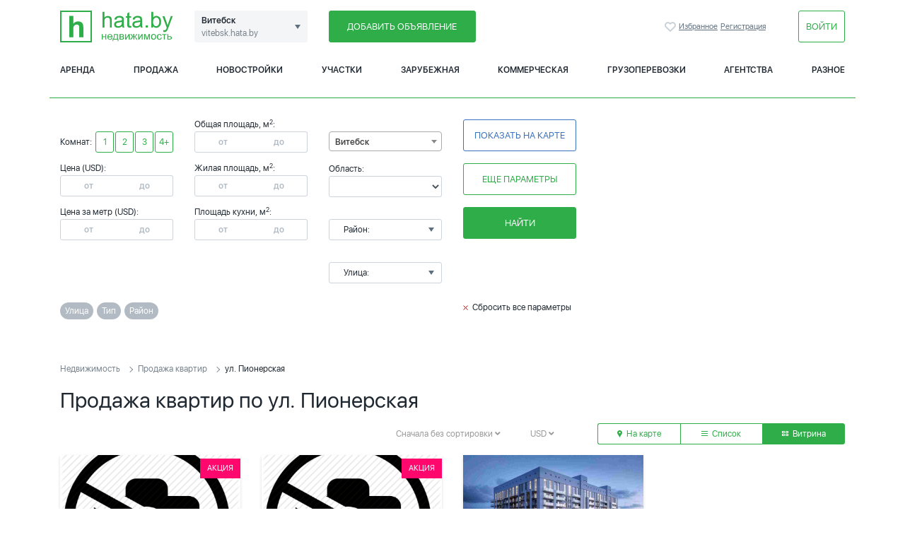

--- FILE ---
content_type: text/html; charset=utf-8
request_url: https://vitebsk.hata.by/sale-flat/Pionerskaya__st/
body_size: 32247
content:
<!DOCTYPE html>
<html>
<head>
    <meta charset="utf-8">
    <meta name="Description" content="Эта страница содержит объявления о продаже квартир на ул. Пионерская в Витебске. Купить квартиру в доме по ул. Пионерская можно через сайт Hata.by"/>
    <meta name="Keywords" content=""/>
    <meta name="Robots" content="INDEX,FOLLOW">
    <meta name="referrer" content="origin">

    <meta http-equiv="X-UA-Compatible" content="IE=Edge">
    <meta name="viewport" content="width=device-width, initial-scale=1">
    <meta name="theme-color" content="#fff">
    <meta name="format-detection" content="telephone=no">

    <meta name="yandex-verification" content="424cc73a6aa332ae"/>
    <meta name="yandex-verification" content="fe0d642a9ab610f3" />
    <meta name="google-site-verification" content="vVrvfyH1DDJpkdVJ_QY-xDkWVU5LbpTlg32d5Ye3t2s" />
    <meta name="ahrefs-site-verification" content="e9f1679daac9a2b558ee061271b3de22252befbbbdab3577e7c3b8f8ca17675f">
    <title>Купить квартиру на ул. Пионерская в Витебске</title>

    
    
    <link rel="shortcut icon" href="https://www.hata.by/favicon.ico">

            <link rel="icon" href="https://vitebsk.hata.by/favicon.ico">
    <link rel="preload" href="https://www.hata.by/fonts/hinted-SFUIDisplay-Light.woff2" as="font" type="font/woff2" crossorigin />
    <link rel="preload" href="https://www.hata.by/fonts/hinted-SFUIDisplay-Regular.woff2" as="font" type="font/woff2" crossorigin />
    <link rel="preload" href="https://www.hata.by/fonts/hinted-SFUIDisplay-Semibold.woff2" as="font" type="font/woff2" crossorigin />
    <link href="https://vitebsk.hata.by/css/template_styles.css?v1.1" rel="stylesheet">

    <link href="https://vitebsk.hata.by/css/select2.min.css" rel="stylesheet"/>
    <link rel="stylesheet" type="text/css" href="https://vitebsk.hata.by/css/slick/slick.min.css?v1"/>
    <!-- Add the slick-theme.css if you want default styling -->
    <link rel="stylesheet" type="text/css" href="https://vitebsk.hata.by/css/slick/slick-theme.min.css?v1"/>
    
    
<!-- Yandex.Metrika counter -->
<script type="text/javascript" >
(function(m,e,t,r,i,k,a){m[i]=m[i]||function()

{(m[i].a=m[i].a||[]).push(arguments)}
;
m[i].l=1*new Date();k=e.createElement(t),a=e.getElementsByTagName(t)[0],k.async=1,k.src=r,a.parentNode.insertBefore(k,a)})
(window, document, "script", "https://mc.yandex.ru/metrika/tag.js", "ym");

ym(19582903, "init",

{ clickmap:true, trackLinks:true, accurateTrackBounce:true, webvisor:true }
);
</script>
<noscript><div><img src="https://mc.yandex.ru/watch/19582903" style="position:absolute; left:-9999px;" alt="" /></div></noscript>
<!-- /Yandex.Metrika counter -->

<!-- Global site tag (gtag.js) - Google Analytics -->
<script async src="https://www.googletagmanager.com/gtag/js?id=UA-141318119-1"></script>
<script>
window.dataLayer = window.dataLayer || [];
function gtag()

{dataLayer.push(arguments);}
gtag('js', new Date());

gtag('config', 'UA-141318119-1');
</script>

<script type="text/javascript">
    var _tmr = window._tmr || (window._tmr = []);
    _tmr.push({id: "2917142", type: "pageView", start: (new Date()).getTime()});
    (function (d, w, id) {
        if (d.getElementById(id)) return;
        var ts = d.createElement("script");
        ts.type = "text/javascript";
        ts.async = true;
        ts.id = id;
        ts.src = (d.location.protocol == "https:" ? "https:" : "http:") + "//top-fwz1.mail.ru/js/code.js";
        var f = function () {var s = d.getElementsByTagName("script")[0]; s.parentNode.insertBefore(ts, s);};
        if (w.opera == "[object Opera]") {
            d.addEventListener("DOMContentLoaded", f, false);
        } else {
            f();
        }
    })(document, window, "topmailru-code");
</script>
<span>
    	<script async type="text/javascript">new Image().src = "//counter.yadro.ru/hit;hataby?r" + escape(document.referrer) + ((typeof(screen)=="undefined")?"" : ";s"+screen.width+"*"+screen.height+"*" + (screen.colorDepth?screen.colorDepth:screen.pixelDepth)) + ";u"+escape(document.URL) + ";h"+escape(document.title.substring(0,80)) + ";" +Math.random();</script>

</span>


    <script src="https://vitebsk.hata.by/js/jquery-3.5.1.min.js"></script>

    

    
</head>

<body>

<div class="b-modal b-modal_big js-streets-links-modal">
    <header class="b-modal__header b-modal__inner_small">
        <div class="d-flex flex-wrap align-items-center">
        <a href="#" style="margin-right: 5px;" class="js-get-modal" data-target=".js-streets-links-modal">
        <input type="checkbox" name="btn-ch" id="btn-st-ch1_1" class="btn-checkbox"
               checked>
        <label for="btn-st-ch1_1">Улица</label>
    </a>
            <a href="#" style="margin-right: 5px;" class="js-get-modal" data-target=".js-type-links-modal">
        <input type="checkbox" name="btn-ch" id="btn-st-ch2_1" class="btn-checkbox"
               >
        <label for="btn-st-ch2_1">Тип</label>
    </a>
            <a href="#" style="margin-right: 5px;" class="js-get-modal" data-target=".js-districts-links-modal">
        <input type="checkbox" name="btn-ch" id="btn-st-ch3_1" class="btn-checkbox"
               >
        <label for="btn-st-ch3_1">Район</label>
    </a>
        
    


</div>
        <a href="#" class="js-dismiss-modal close-modal">

            <svg class="icon icon-remove">
                <use xlink:href="https://vitebsk.hata.by/img/sprite.svg#icon-remove"></use>
            </svg>

        </a></header>

    <div class="section scroller js-scroller" id="streets">

        <div class="row">
            <div class="col-12 col-lg-12 column-layout padding30">
                                
                                                <div class="b-modal__subtitle">1</div>
                <ul class="section">
                                        <li><a class = "list-street-link" href="https://vitebsk.hata.by/sale-flat/1000-letiya__st/">пл. 1000-летия
                            (0)</a></li>
                    </ul>                
                                                <div class="b-modal__subtitle">2</div>
                <ul class="section">
                                        <li><a class = "list-street-link" href="https://vitebsk.hata.by/sale-flat/26_Iyunya__st/">пер. 26 Июня
                            (0)</a></li>
                                    
                                    <li><a class = "list-street-link" href="https://vitebsk.hata.by/sale-flat/26_Iyunya__st/">ул. 26 Июня
                            (0)</a></li>
                    </ul>                
                                                <div class="b-modal__subtitle">А</div>
                <ul class="section">
                                        <li><a class = "list-street-link" href="https://vitebsk.hata.by/sale-flat/Aviacionnaya_1-ya__st/">ул. Авиационная 1-я
                            (0)</a></li>
                                    
                                    <li><a class = "list-street-link" href="https://vitebsk.hata.by/sale-flat/Aviacionnaya_2-ya__st/">ул. Авиационная 2-я
                            (0)</a></li>
                                    
                                    <li><a class = "list-street-link" href="https://vitebsk.hata.by/sale-flat/Aviacionnaya_3-ya__st/">ул. Авиационная 3-я
                            (0)</a></li>
                                    
                                    <li><a class = "list-street-link" href="https://vitebsk.hata.by/sale-flat/Aviacionnyi__st/">пер. Авиационный
                            (0)</a></li>
                                    
                                    <li><a class = "list-street-link" href="https://vitebsk.hata.by/sale-flat/Azina_1-i__st/">пер. Азина 1-й
                            (0)</a></li>
                                    
                                    <li><a class = "list-street-link" href="https://vitebsk.hata.by/sale-flat/Azina_1-ya__st/">ул. Азина 1-я
                            (0)</a></li>
                                    
                                    <li><a class = "list-street-link" href="https://vitebsk.hata.by/sale-flat/Azina_2-i__st/">пер. Азина 2-й
                            (0)</a></li>
                                    
                                    <li><a class = "list-street-link" href="https://vitebsk.hata.by/sale-flat/Azina_2-ya__st/">ул. Азина 2-я
                            (0)</a></li>
                                    
                                    <li><a class = "list-street-link" href="https://vitebsk.hata.by/sale-flat/Azina_3-ya__st/">ул. Азина 3-я
                            (0)</a></li>
                                    
                                    <li><a class = "list-street-link" href="https://vitebsk.hata.by/sale-flat/Azina_4-ya__st/">ул. Азина 4-я
                            (0)</a></li>
                                    
                                    <li><a class = "list-street-link" href="https://vitebsk.hata.by/sale-flat/Akterov_Eremenko__st/">ул. Актеров Еременко
                            (0)</a></li>
                                    
                                    <li><a class = "list-street-link" href="https://vitebsk.hata.by/sale-flat/Almaznyi__st/">пер. Алмазный
                            (0)</a></li>
                                    
                                    <li><a class = "list-street-link" href="https://vitebsk.hata.by/sale-flat/Armii_39-i__st/">ул. Армии 39-й
                            (0)</a></li>
                                    
                                    <li><a class = "list-street-link" href="https://vitebsk.hata.by/sale-flat/Armii_43-i__st/">ул. Армии 43-й
                            (0)</a></li>
                                    
                                    <li><a class = "list-street-link" href="https://vitebsk.hata.by/sale-flat/Artilleriiskaya_1-ya__st/">ул. Артиллерийская 1-я
                            (0)</a></li>
                                    
                                    <li><a class = "list-street-link" href="https://vitebsk.hata.by/sale-flat/Artilleriiskaya_2-ya__st/">ул. Артиллерийская 2-я
                            (0)</a></li>
                    </ul>                
                                                <div class="b-modal__subtitle">Б</div>
                <ul class="section">
                                        <li><a class = "list-street-link" href="https://vitebsk.hata.by/sale-flat/Babushkina__st/">ул. Бабушкина
                            (0)</a></li>
                                    
                                    <li><a class = "list-street-link" href="https://vitebsk.hata.by/sale-flat/Bazovaya__st/">ул. Базовая
                            (0)</a></li>
                                    
                                    <li><a class = "list-street-link" href="https://vitebsk.hata.by/sale-flat/Baumana__st/">ул. Баумана
                            (0)</a></li>
                                    
                                    <li><a class = "list-street-link" href="https://vitebsk.hata.by/sale-flat/Bebelya_1-ya__st/">ул. Бебеля 1-я
                            (0)</a></li>
                                    
                                    <li><a class = "list-street-link" href="https://vitebsk.hata.by/sale-flat/Bebelya_10-ya__st/">ул. Бебеля 10-я
                            (0)</a></li>
                                    
                                    <li><a class = "list-street-link" href="https://vitebsk.hata.by/sale-flat/Bebelya_11-ya__st/">ул. Бебеля 11-я
                            (0)</a></li>
                                    
                                    <li><a class = "list-street-link" href="https://vitebsk.hata.by/sale-flat/Bebelya_12-ya__st/">ул. Бебеля 12-я
                            (0)</a></li>
                                    
                                    <li><a class = "list-street-link" href="https://vitebsk.hata.by/sale-flat/Bebelya_13-ya__st/">ул. Бебеля 13-я
                            (0)</a></li>
                                    
                                    <li><a class = "list-street-link" href="https://vitebsk.hata.by/sale-flat/Bebelya_14-ya__st/">ул. Бебеля 14-я
                            (0)</a></li>
                                    
                                    <li><a class = "list-street-link" href="https://vitebsk.hata.by/sale-flat/Bebelya_3-ya__st/">ул. Бебеля 3-я
                            (0)</a></li>
                                    
                                    <li><a class = "list-street-link" href="https://vitebsk.hata.by/sale-flat/Bebelya_6-ya__st/">ул. Бебеля 6-я
                            (0)</a></li>
                                    
                                    <li><a class = "list-street-link" href="https://vitebsk.hata.by/sale-flat/Bebelya_7-ya__st/">ул. Бебеля 7-я
                            (0)</a></li>
                                    
                                    <li><a class = "list-street-link" href="https://vitebsk.hata.by/sale-flat/Bebelya_8-ya__st/">ул. Бебеля 8-я
                            (0)</a></li>
                                    
                                    <li><a class = "list-street-link" href="https://vitebsk.hata.by/sale-flat/Bebelya_9-ya__st/">ул. Бебеля 9-я
                            (0)</a></li>
                                    
                                    <li><a class = "list-street-link" href="https://vitebsk.hata.by/sale-flat/Begovaya__st/">ул. Беговая
                            (0)</a></li>
                                    
                                    <li><a class = "list-street-link" href="https://vitebsk.hata.by/sale-flat/Belinskogo__st/">ул. Белинского
                            (0)</a></li>
                                    
                                    <li><a class = "list-street-link" href="https://vitebsk.hata.by/sale-flat/Belickogo__st/">ул. Белицкого
                            (0)</a></li>
                                    
                                    <li><a class = "list-street-link" href="https://vitebsk.hata.by/sale-flat/Beloborodova__st/">пр-д Белобородова
                            (0)</a></li>
                                    
                                    <li><a class = "list-street-link" href="https://vitebsk.hata.by/sale-flat/Beloborodova__st/">ул. Белобородова
                            (0)</a></li>
                                    
                                    <li><a class = "list-street-link" href="https://vitebsk.hata.by/sale-flat/Belorusskaya__st/">ул. Белорусская
                            (0)</a></li>
                                    
                                    <li><a class = "list-street-link" href="https://vitebsk.hata.by/sale-flat/Belohvostikova__st/">ул. Белохвостикова
                            (0)</a></li>
                                    
                                    <li><a class = "list-street-link" href="https://vitebsk.hata.by/sale-flat/Beregovaya__st/">ул. Береговая
                            (0)</a></li>
                                    
                                    <li><a class = "list-street-link" href="https://vitebsk.hata.by/sale-flat/Beregovaya_St_veteran_Truda__st/">ул. Береговая Ст "ветеран Труда"
                            (0)</a></li>
                                    
                                    <li><a class = "list-street-link" href="https://vitebsk.hata.by/sale-flat/Berezovaya__st/">ул. Березовая
                            (0)</a></li>
                                    
                                    <li><a class = "list-street-link" href="https://vitebsk.hata.by/sale-flat/Berestenya__st/">ул. Берестеня
                            (0)</a></li>
                                    
                                    <li><a class = "list-street-link" href="https://vitebsk.hata.by/sale-flat/Bestuzheva__st/">ул. Бестужева
                            (0)</a></li>
                                    
                                    <li><a class = "list-street-link" href="https://vitebsk.hata.by/sale-flat/Beshenkovichskoe__st/">шоссе Бешенковичское
                            (0)</a></li>
                                    
                                    <li><a class = "list-street-link" href="https://vitebsk.hata.by/sale-flat/Bilevskaya__st/">ул. Билевская
                            (0)</a></li>
                                    
                                    <li><a class = "list-street-link" href="https://vitebsk.hata.by/sale-flat/Bilevskaya_1-ya__st/">ул. Билевская 1-я
                            (0)</a></li>
                                    
                                    <li><a class = "list-street-link" href="https://vitebsk.hata.by/sale-flat/Bilevskaya_2-ya__st/">ул. Билевская 2-я
                            (0)</a></li>
                                    
                                    <li><a class = "list-street-link" href="https://vitebsk.hata.by/sale-flat/Bilevskaya_3-ya__st/">ул. Билевская 3-я
                            (0)</a></li>
                                    
                                    <li><a class = "list-street-link" href="https://vitebsk.hata.by/sale-flat/Bilevskii_1-i__st/">пер. Билевский 1-й
                            (0)</a></li>
                                    
                                    <li><a class = "list-street-link" href="https://vitebsk.hata.by/sale-flat/Bilevskii_2-i__st/">пер. Билевский 2-й
                            (0)</a></li>
                                    
                                    <li><a class = "list-street-link" href="https://vitebsk.hata.by/sale-flat/Bilevskii_3-i__st/">пер. Билевский 3-й
                            (0)</a></li>
                                    
                                    <li><a class = "list-street-link" href="https://vitebsk.hata.by/sale-flat/Biryulina__st/">ул. Бирюлина
                            (0)</a></li>
                                    
                                    <li><a class = "list-street-link" href="https://vitebsk.hata.by/sale-flat/Bitelevskaya_1-ya__st/">ул. Бителевская 1-я
                            (0)</a></li>
                                    
                                    <li><a class = "list-street-link" href="https://vitebsk.hata.by/sale-flat/Bogatyreva__st/">ул. Богатырева
                            (0)</a></li>
                                    
                                    <li><a class = "list-street-link" href="https://vitebsk.hata.by/sale-flat/Bogdanovicha_Maksima__st/">ул. Богдановича Максима
                            (0)</a></li>
                                    
                                    <li><a class = "list-street-link" href="https://vitebsk.hata.by/sale-flat/Brovki_Petrusya__st/">ул. Бровки Петруся
                            (0)</a></li>
                                    
                                    <li><a class = "list-street-link" href="https://vitebsk.hata.by/sale-flat/Budennogo__st/">ул. Буденного
                            (0)</a></li>
                                    
                                    <li><a class = "list-street-link" href="https://vitebsk.hata.by/sale-flat/Bumagina__st/">ул. Бумагина
                            (0)</a></li>
                                    
                                    <li><a class = "list-street-link" href="https://vitebsk.hata.by/sale-flat/Byaduli_1-ya__st/">ул. Бядули 1-я
                            (0)</a></li>
                                    
                                    <li><a class = "list-street-link" href="https://vitebsk.hata.by/sale-flat/Byaduli_2-ya__st/">ул. Бядули 2-я
                            (0)</a></li>
                                    
                                    <li><a class = "list-street-link" href="https://vitebsk.hata.by/sale-flat/Byaduli_3-ya__st/">ул. Бядули 3-я
                            (0)</a></li>
                    </ul>                
                                                <div class="b-modal__subtitle">В</div>
                <ul class="section">
                                        <li><a class = "list-street-link" href="https://vitebsk.hata.by/sale-flat/Vareikisa__st/">ул. Варейкиса
                            (0)</a></li>
                                    
                                    <li><a class = "list-street-link" href="https://vitebsk.hata.by/sale-flat/Vasyutinskaya__st/">ул. Васютинская
                            (0)</a></li>
                                    
                                    <li><a class = "list-street-link" href="https://vitebsk.hata.by/sale-flat/Vatutina__st/">ул. Ватутина
                            (0)</a></li>
                                    
                                    <li><a class = "list-street-link" href="https://vitebsk.hata.by/sale-flat/Velizhskaya__st/">ул. Велижская
                            (0)</a></li>
                                    
                                    <li><a class = "list-street-link" href="https://vitebsk.hata.by/sale-flat/Velikolukskaya_1-ya__st/">ул. Великолукская 1-я
                            (0)</a></li>
                                    
                                    <li><a class = "list-street-link" href="https://vitebsk.hata.by/sale-flat/Velikolukskaya_2-ya__st/">ул. Великолукская 2-я
                            (0)</a></li>
                                    
                                    <li><a class = "list-street-link" href="https://vitebsk.hata.by/sale-flat/Velikolukskii__st/">тр. Великолукский
                            (0)</a></li>
                                    
                                    <li><a class = "list-street-link" href="https://vitebsk.hata.by/sale-flat/Velikolukskii_2-i__st/">пер. Великолукский 2-й
                            (0)</a></li>
                                    
                                    <li><a class = "list-street-link" href="https://vitebsk.hata.by/sale-flat/Velikolukskii_3-i__st/">пер. Великолукский 3-й
                            (0)</a></li>
                                    
                                    <li><a class = "list-street-link" href="https://vitebsk.hata.by/sale-flat/Velikolukskii_4-i__st/">пер. Великолукский 4-й
                            (0)</a></li>
                                    
                                    <li><a class = "list-street-link" href="https://vitebsk.hata.by/sale-flat/Vereskovaya__st/">ул. Вересковая
                            (0)</a></li>
                                    
                                    <li><a class = "list-street-link" href="https://vitebsk.hata.by/sale-flat/Veteran_Truda__st/">ул. Ветеран Труда
                            (0)</a></li>
                                    
                                    <li><a class = "list-street-link" href="https://vitebsk.hata.by/sale-flat/Vinogradovoi__st/">ул. Виноградовой
                            (0)</a></li>
                                    
                                    <li><a class = "list-street-link" href="https://vitebsk.hata.by/sale-flat/Vitebskaya__st/">ул. Витебская
                            (0)</a></li>
                                    
                                    <li><a class = "list-street-link" href="https://vitebsk.hata.by/sale-flat/Vitba__st/">пос. Витьба
                            (0)</a></li>
                                    
                                    <li><a class = "list-street-link" href="https://vitebsk.hata.by/sale-flat/Vishnevaya__st/">ул. Вишневая
                            (0)</a></li>
                                    
                                    <li><a class = "list-street-link" href="https://vitebsk.hata.by/sale-flat/Vishnevyi__st/">пер. Вишневый
                            (0)</a></li>
                                    
                                    <li><a class = "list-street-link" href="https://vitebsk.hata.by/sale-flat/Voikova_1-ya__st/">ул. Войкова 1-я
                            (0)</a></li>
                                    
                                    <li><a class = "list-street-link" href="https://vitebsk.hata.by/sale-flat/Voikova_2-ya__st/">ул. Войкова 2-я
                            (0)</a></li>
                                    
                                    <li><a class = "list-street-link" href="https://vitebsk.hata.by/sale-flat/Voikova_3-ya__st/">ул. Войкова 3-я
                            (0)</a></li>
                                    
                                    <li><a class = "list-street-link" href="https://vitebsk.hata.by/sale-flat/Voikova_4-ya__st/">ул. Войкова 4-я
                            (0)</a></li>
                                    
                                    <li><a class = "list-street-link" href="https://vitebsk.hata.by/sale-flat/Voikova_6-ya__st/">ул. Войкова 6-я
                            (0)</a></li>
                                    
                                    <li><a class = "list-street-link" href="https://vitebsk.hata.by/sale-flat/Volodarskogo__st/">пер. Володарского
                            (0)</a></li>
                                    
                                    <li><a class = "list-street-link" href="https://vitebsk.hata.by/sale-flat/Volodarskogo__st/">ул. Володарского
                            (0)</a></li>
                                    
                                    <li><a class = "list-street-link" href="https://vitebsk.hata.by/sale-flat/Volodarskogo_1-ya__st/">ул. Володарского 1-я
                            (0)</a></li>
                                    
                                    <li><a class = "list-street-link" href="https://vitebsk.hata.by/sale-flat/Vorovskogo__st/">ул. Воровского
                            (0)</a></li>
                                    
                                    <li><a class = "list-street-link" href="https://vitebsk.hata.by/sale-flat/Vostochnaya__st/">ул. Восточная
                            (0)</a></li>
                                    
                                    <li><a class = "list-street-link" href="https://vitebsk.hata.by/sale-flat/Vostrecova__st/">ул. Вострецова
                            (1)</a></li>
                                    
                                    <li><a class = "list-street-link" href="https://vitebsk.hata.by/sale-flat/Vstrechnaya__st/">ул. Встречная
                            (0)</a></li>
                                    
                                    <li><a class = "list-street-link" href="https://vitebsk.hata.by/sale-flat/Vysokii__st/">пер. Высокий
                            (0)</a></li>
                    </ul>                
                                                <div class="b-modal__subtitle">Г</div>
                <ul class="section">
                                        <li><a class = "list-street-link" href="https://vitebsk.hata.by/sale-flat/Gagarina__st/">ул. Гагарина
                            (0)</a></li>
                                    
                                    <li><a class = "list-street-link" href="https://vitebsk.hata.by/sale-flat/Gaiduka__st/">ул. Гайдука
                            (0)</a></li>
                                    
                                    <li><a class = "list-street-link" href="https://vitebsk.hata.by/sale-flat/Gastello__st/">ул. Гастелло
                            (0)</a></li>
                                    
                                    <li><a class = "list-street-link" href="https://vitebsk.hata.by/sale-flat/Gvardeiskaya_2-ya__st/">ул. Гвардейская 2-я
                            (0)</a></li>
                                    
                                    <li><a class = "list-street-link" href="https://vitebsk.hata.by/sale-flat/Gvardeiskaya_3-ya__st/">ул. Гвардейская 3-я
                            (0)</a></li>
                                    
                                    <li><a class = "list-street-link" href="https://vitebsk.hata.by/sale-flat/Generala_Boloborodova__st/">пр. Генерала Болобородова
                            (0)</a></li>
                                    
                                    <li><a class = "list-street-link" href="https://vitebsk.hata.by/sale-flat/Generala_Ivanovskogo__st/">ул. Генерала Ивановского
                            (0)</a></li>
                                    
                                    <li><a class = "list-street-link" href="https://vitebsk.hata.by/sale-flat/Generala_Margelova__st/">ул. Генерала Маргелова
                            (0)</a></li>
                                    
                                    <li><a class = "list-street-link" href="https://vitebsk.hata.by/sale-flat/Gercena__st/">ул. Герцена
                            (0)</a></li>
                                    
                                    <li><a class = "list-street-link" href="https://vitebsk.hata.by/sale-flat/Glinki__st/">ул. Глинки
                            (0)</a></li>
                                    
                                    <li><a class = "list-street-link" href="https://vitebsk.hata.by/sale-flat/Gogolya__st/">пр-д Гоголя
                            (0)</a></li>
                                    
                                    <li><a class = "list-street-link" href="https://vitebsk.hata.by/sale-flat/Gogolya__st/">ул. Гоголя
                            (0)</a></li>
                                    
                                    <li><a class = "list-street-link" href="https://vitebsk.hata.by/sale-flat/Goncharnaya__st/">ул. Гончарная
                            (0)</a></li>
                                    
                                    <li><a class = "list-street-link" href="https://vitebsk.hata.by/sale-flat/Gorbachevskogo__st/">ул. Горбачевского
                            (0)</a></li>
                                    
                                    <li><a class = "list-street-link" href="https://vitebsk.hata.by/sale-flat/Gornaya__st/">ул. Горная
                            (0)</a></li>
                                    
                                    <li><a class = "list-street-link" href="https://vitebsk.hata.by/sale-flat/Gornyi__st/">пер. Горный
                            (0)</a></li>
                                    
                                    <li><a class = "list-street-link" href="https://vitebsk.hata.by/sale-flat/Gorovca__st/">ул. Горовца
                            (0)</a></li>
                                    
                                    <li><a class = "list-street-link" href="https://vitebsk.hata.by/sale-flat/Gorodok_Zelenyi__st/">ул. Городок Зеленый
                            (0)</a></li>
                                    
                                    <li><a class = "list-street-link" href="https://vitebsk.hata.by/sale-flat/Gorodokskaya_10-ya__st/">ул. Городокская 10-я
                            (0)</a></li>
                                    
                                    <li><a class = "list-street-link" href="https://vitebsk.hata.by/sale-flat/Gorodokskaya_11-ya__st/">ул. Городокская 11-я
                            (0)</a></li>
                                    
                                    <li><a class = "list-street-link" href="https://vitebsk.hata.by/sale-flat/Gorodokskaya_13-ya__st/">ул. Городокская 13-я
                            (0)</a></li>
                                    
                                    <li><a class = "list-street-link" href="https://vitebsk.hata.by/sale-flat/Gorodokskaya_14-ya__st/">ул. Городокская 14-я
                            (0)</a></li>
                                    
                                    <li><a class = "list-street-link" href="https://vitebsk.hata.by/sale-flat/Gorodokskaya_15-ya__st/">ул. Городокская 15-я
                            (0)</a></li>
                                    
                                    <li><a class = "list-street-link" href="https://vitebsk.hata.by/sale-flat/Gorodokskaya_17-ya__st/">ул. Городокская 17-я
                            (0)</a></li>
                                    
                                    <li><a class = "list-street-link" href="https://vitebsk.hata.by/sale-flat/Gorodokskaya_18-ya__st/">ул. Городокская 18-я
                            (0)</a></li>
                                    
                                    <li><a class = "list-street-link" href="https://vitebsk.hata.by/sale-flat/Gorodokskaya_19-ya__st/">ул. Городокская 19-я
                            (0)</a></li>
                                    
                                    <li><a class = "list-street-link" href="https://vitebsk.hata.by/sale-flat/Gorodokskaya_2-ya__st/">ул. Городокская 2-я
                            (0)</a></li>
                                    
                                    <li><a class = "list-street-link" href="https://vitebsk.hata.by/sale-flat/Gorodokskaya_20-ya__st/">ул. Городокская 20-я
                            (0)</a></li>
                                    
                                    <li><a class = "list-street-link" href="https://vitebsk.hata.by/sale-flat/Gorodokskaya_22-ya__st/">ул. Городокская 22-я
                            (0)</a></li>
                                    
                                    <li><a class = "list-street-link" href="https://vitebsk.hata.by/sale-flat/Gorodokskaya_23-ya__st/">ул. Городокская 23-я
                            (0)</a></li>
                                    
                                    <li><a class = "list-street-link" href="https://vitebsk.hata.by/sale-flat/Gorodokskaya_25-ya__st/">ул. Городокская 25-я
                            (0)</a></li>
                                    
                                    <li><a class = "list-street-link" href="https://vitebsk.hata.by/sale-flat/Gorodokskaya_3-ya__st/">ул. Городокская 3-я
                            (0)</a></li>
                                    
                                    <li><a class = "list-street-link" href="https://vitebsk.hata.by/sale-flat/Gorodokskaya_5-ya__st/">ул. Городокская 5-я
                            (0)</a></li>
                                    
                                    <li><a class = "list-street-link" href="https://vitebsk.hata.by/sale-flat/Gorodokskaya_6-ya__st/">ул. Городокская 6-я
                            (0)</a></li>
                                    
                                    <li><a class = "list-street-link" href="https://vitebsk.hata.by/sale-flat/Gorodokskaya_8-ya__st/">ул. Городокская 8-я
                            (0)</a></li>
                                    
                                    <li><a class = "list-street-link" href="https://vitebsk.hata.by/sale-flat/Gorodokskaya_9-ya__st/">ул. Городокская 9-я
                            (0)</a></li>
                                    
                                    <li><a class = "list-street-link" href="https://vitebsk.hata.by/sale-flat/Gorodokskii__st/">пер. Городокский
                            (0)</a></li>
                                    
                                    <li><a class = "list-street-link" href="https://vitebsk.hata.by/sale-flat/Gorkogo_Maksima__st/">пер. Горького Максима
                            (0)</a></li>
                                    
                                    <li><a class = "list-street-link" href="https://vitebsk.hata.by/sale-flat/Gorkogo_Maksima__st/">ул. Горького Максима
                            (0)</a></li>
                                    
                                    <li><a class = "list-street-link" href="https://vitebsk.hata.by/sale-flat/Grazhdanskaya__st/">ул. Гражданская
                            (0)</a></li>
                                    
                                    <li><a class = "list-street-link" href="https://vitebsk.hata.by/sale-flat/Grecheskaya__st/">ул. Греческая
                            (0)</a></li>
                                    
                                    <li><a class = "list-street-link" href="https://vitebsk.hata.by/sale-flat/Griboedova__st/">ул. Грибоедова
                            (0)</a></li>
                                    
                                    <li><a class = "list-street-link" href="https://vitebsk.hata.by/sale-flat/Grigoreva__st/">ул. Григорьева
                            (0)</a></li>
                                    
                                    <li><a class = "list-street-link" href="https://vitebsk.hata.by/sale-flat/Gromova__st/">ул. Громова
                            (0)</a></li>
                                    
                                    <li><a class = "list-street-link" href="https://vitebsk.hata.by/sale-flat/Gurinova__st/">ул. Гуринова
                            (0)</a></li>
                    </ul>                
                                                <div class="b-modal__subtitle">Д</div>
                <ul class="section">
                                        <li><a class = "list-street-link" href="https://vitebsk.hata.by/sale-flat/Davydovka__st/">пос. Давыдовка
                            (0)</a></li>
                                    
                                    <li><a class = "list-street-link" href="https://vitebsk.hata.by/sale-flat/Dalnii__st/">пер. Дальний
                            (0)</a></li>
                                    
                                    <li><a class = "list-street-link" href="https://vitebsk.hata.by/sale-flat/Dalnyaya_1-ya__st/">ул. Дальняя 1-я
                            (0)</a></li>
                                    
                                    <li><a class = "list-street-link" href="https://vitebsk.hata.by/sale-flat/Dalnyaya_2-ya__st/">ул. Дальняя 2-я
                            (0)</a></li>
                                    
                                    <li><a class = "list-street-link" href="https://vitebsk.hata.by/sale-flat/Danilenko__st/">ул. Даниленко
                            (0)</a></li>
                                    
                                    <li><a class = "list-street-link" href="https://vitebsk.hata.by/sale-flat/Danukalova__st/">ул. Данукалова
                            (0)</a></li>
                                    
                                    <li><a class = "list-street-link" href="https://vitebsk.hata.by/sale-flat/Dachnaya__st/">ул. Дачная
                            (0)</a></li>
                                    
                                    <li><a class = "list-street-link" href="https://vitebsk.hata.by/sale-flat/Dachnyi__st/">пер. Дачный
                            (0)</a></li>
                                    
                                    <li><a class = "list-street-link" href="https://vitebsk.hata.by/sale-flat/Dvinskaya__st/">ул. Двинская
                            (0)</a></li>
                                    
                                    <li><a class = "list-street-link" href="https://vitebsk.hata.by/sale-flat/Dekabristov__st/">ул. Декабристов
                            (0)</a></li>
                                    
                                    <li><a class = "list-street-link" href="https://vitebsk.hata.by/sale-flat/Dzerzhinskogo__st/">ул. Дзержинского
                            (0)</a></li>
                                    
                                    <li><a class = "list-street-link" href="https://vitebsk.hata.by/sale-flat/Dimitrova__st/">пр-д Димитрова
                            (0)</a></li>
                                    
                                    <li><a class = "list-street-link" href="https://vitebsk.hata.by/sale-flat/Dimitrova__st/">ул. Димитрова
                            (0)</a></li>
                                    
                                    <li><a class = "list-street-link" href="https://vitebsk.hata.by/sale-flat/Dobrolyubova__st/">ул. Добролюбова
                            (0)</a></li>
                                    
                                    <li><a class = "list-street-link" href="https://vitebsk.hata.by/sale-flat/Dovatora__st/">ул. Доватора
                            (0)</a></li>
                                    
                                    <li><a class = "list-street-link" href="https://vitebsk.hata.by/sale-flat/Dovatora_1-ya__st/">ул. Доватора 1-я
                            (0)</a></li>
                                    
                                    <li><a class = "list-street-link" href="https://vitebsk.hata.by/sale-flat/Dovatora_2-ya__st/">ул. Доватора 2-я
                            (0)</a></li>
                                    
                                    <li><a class = "list-street-link" href="https://vitebsk.hata.by/sale-flat/Dolnikova_V.__st/">ул. Дольникова
                            (0)</a></li>
                                    
                                    <li><a class = "list-street-link" href="https://vitebsk.hata.by/sale-flat/Donukalova__st/">ул. Донукалова
                            (0)</a></li>
                    </ul>                
                                                <div class="b-modal__subtitle">Е</div>
                <ul class="section">
                                        <li><a class = "list-street-link" href="https://vitebsk.hata.by/sale-flat/Evznevskaya__st/">ул. Евзневская
                            (0)</a></li>
                                    
                                    <li><a class = "list-street-link" href="https://vitebsk.hata.by/sale-flat/Evstigneeva__st/">ул. Евстигнеева
                            (0)</a></li>
                    </ul>                
                                                <div class="b-modal__subtitle">Ж</div>
                <ul class="section">
                                        <li><a class = "list-street-link" href="https://vitebsk.hata.by/sale-flat/Zheleznodorozhnaya__st/">ул. Железнодорожная
                            (0)</a></li>
                                    
                                    <li><a class = "list-street-link" href="https://vitebsk.hata.by/sale-flat/Zheleznodorozhnaya_1-ya__st/">ул. Железнодорожная 1-я
                            (0)</a></li>
                                    
                                    <li><a class = "list-street-link" href="https://vitebsk.hata.by/sale-flat/Zheleznodorozhnaya_2-ya__st/">ул. Железнодорожная 2-я
                            (0)</a></li>
                                    
                                    <li><a class = "list-street-link" href="https://vitebsk.hata.by/sale-flat/Zheleznodorozhnyi__st/">пер. Железнодорожный
                            (0)</a></li>
                                    
                                    <li><a class = "list-street-link" href="https://vitebsk.hata.by/sale-flat/Zhestkova__st/">ул. Жесткова
                            (0)</a></li>
                                    
                                    <li><a class = "list-street-link" href="https://vitebsk.hata.by/sale-flat/Zhlobinskaya_1-ya__st/">ул. Жлобинская 1-я
                            (0)</a></li>
                                    
                                    <li><a class = "list-street-link" href="https://vitebsk.hata.by/sale-flat/Zhlobinskaya_2-ya__st/">ул. Жлобинская 2-я
                            (0)</a></li>
                                    
                                    <li><a class = "list-street-link" href="https://vitebsk.hata.by/sale-flat/Zhlobinskii__st/">туп. Жлобинский
                            (0)</a></li>
                                    
                                    <li><a class = "list-street-link" href="https://vitebsk.hata.by/sale-flat/Zhoresa__st/">ул. Жореса
                            (0)</a></li>
                                    
                                    <li><a class = "list-street-link" href="https://vitebsk.hata.by/sale-flat/Zhukovskogo__st/">ул. Жуковского
                            (0)</a></li>
                                    
                                    <li><a class = "list-street-link" href="https://vitebsk.hata.by/sale-flat/Zhurzhevskaya__st/">ул. Журжевская
                            (0)</a></li>
                    </ul>                
                                                <div class="b-modal__subtitle">З</div>
                <ul class="section">
                                        <li><a class = "list-street-link" href="https://vitebsk.hata.by/sale-flat/Zavodskaya_1-ya__st/">ул. Заводская 1-я
                            (0)</a></li>
                                    
                                    <li><a class = "list-street-link" href="https://vitebsk.hata.by/sale-flat/Zavodskaya_2-ya__st/">ул. Заводская 2-я
                            (0)</a></li>
                                    
                                    <li><a class = "list-street-link" href="https://vitebsk.hata.by/sale-flat/Zavodskaya_3-ya__st/">ул. Заводская 3-я
                            (0)</a></li>
                                    
                                    <li><a class = "list-street-link" href="https://vitebsk.hata.by/sale-flat/Zavodskaya_4-ya__st/">ул. Заводская 4-я
                            (0)</a></li>
                                    
                                    <li><a class = "list-street-link" href="https://vitebsk.hata.by/sale-flat/Zavodskaya_5-ya__st/">ул. Заводская 5-я
                            (0)</a></li>
                                    
                                    <li><a class = "list-street-link" href="https://vitebsk.hata.by/sale-flat/Zavodskaya_6-ya__st/">ул. Заводская 6-я
                            (0)</a></li>
                                    
                                    <li><a class = "list-street-link" href="https://vitebsk.hata.by/sale-flat/Zavodskoi__st/">пер. Заводской
                            (0)</a></li>
                                    
                                    <li><a class = "list-street-link" href="https://vitebsk.hata.by/sale-flat/Zagorodnaya_1-ya__st/">ул. Загородная 1-я
                            (0)</a></li>
                                    
                                    <li><a class = "list-street-link" href="https://vitebsk.hata.by/sale-flat/Zagorodnaya_10-ya__st/">ул. Загородная 10-я
                            (0)</a></li>
                                    
                                    <li><a class = "list-street-link" href="https://vitebsk.hata.by/sale-flat/Zagorodnaya_2-ya__st/">ул. Загородная 2-я
                            (0)</a></li>
                                    
                                    <li><a class = "list-street-link" href="https://vitebsk.hata.by/sale-flat/Zagorodnaya_3-ya__st/">ул. Загородная 3-я
                            (0)</a></li>
                                    
                                    <li><a class = "list-street-link" href="https://vitebsk.hata.by/sale-flat/Zagorodnaya_4-ya__st/">ул. Загородная 4-я
                            (0)</a></li>
                                    
                                    <li><a class = "list-street-link" href="https://vitebsk.hata.by/sale-flat/Zagorodnaya_5-ya__st/">ул. Загородная 5-я
                            (0)</a></li>
                                    
                                    <li><a class = "list-street-link" href="https://vitebsk.hata.by/sale-flat/Zagorodnaya_6-ya__st/">ул. Загородная 6-я
                            (0)</a></li>
                                    
                                    <li><a class = "list-street-link" href="https://vitebsk.hata.by/sale-flat/Zagorodnaya_7-ya__st/">ул. Загородная 7-я
                            (0)</a></li>
                                    
                                    <li><a class = "list-street-link" href="https://vitebsk.hata.by/sale-flat/Zagorodnaya_8-ya__st/">ул. Загородная 8-я
                            (0)</a></li>
                                    
                                    <li><a class = "list-street-link" href="https://vitebsk.hata.by/sale-flat/Zagorodnaya_9-ya__st/">ул. Загородная 9-я
                            (0)</a></li>
                                    
                                    <li><a class = "list-street-link" href="https://vitebsk.hata.by/sale-flat/Zagorodnyi_1-i__st/">пер. Загородный 1-й
                            (0)</a></li>
                                    
                                    <li><a class = "list-street-link" href="https://vitebsk.hata.by/sale-flat/Zagorodnyi_2-i__st/">пер. Загородный 2-й
                            (0)</a></li>
                                    
                                    <li><a class = "list-street-link" href="https://vitebsk.hata.by/sale-flat/Zagorskaya__st/">ул. Загорская
                            (0)</a></li>
                                    
                                    <li><a class = "list-street-link" href="https://vitebsk.hata.by/sale-flat/Zagorskii__st/">пер. Загорский
                            (0)</a></li>
                                    
                                    <li><a class = "list-street-link" href="https://vitebsk.hata.by/sale-flat/Zagoryanskaya_1-ya__st/">ул. Загорянская 1-я
                            (0)</a></li>
                                    
                                    <li><a class = "list-street-link" href="https://vitebsk.hata.by/sale-flat/Zagoryanskaya_2-ya__st/">ул. Загорянская 2-я
                            (0)</a></li>
                                    
                                    <li><a class = "list-street-link" href="https://vitebsk.hata.by/sale-flat/Zagoryanskaya_3-ya__st/">ул. Загорянская 3-я
                            (0)</a></li>
                                    
                                    <li><a class = "list-street-link" href="https://vitebsk.hata.by/sale-flat/Zagoryanskaya_4-ya__st/">ул. Загорянская 4-я
                            (0)</a></li>
                                    
                                    <li><a class = "list-street-link" href="https://vitebsk.hata.by/sale-flat/Zadorozhnaya_1-ya__st/">ул. Задорожная 1-я
                            (0)</a></li>
                                    
                                    <li><a class = "list-street-link" href="https://vitebsk.hata.by/sale-flat/Zadorozhnaya_10-ya__st/">ул. Задорожная 10-я
                            (0)</a></li>
                                    
                                    <li><a class = "list-street-link" href="https://vitebsk.hata.by/sale-flat/Zadorozhnaya_11-ya__st/">ул. Задорожная 11-я
                            (0)</a></li>
                                    
                                    <li><a class = "list-street-link" href="https://vitebsk.hata.by/sale-flat/Zadorozhnaya_2-ya__st/">ул. Задорожная 2-я
                            (0)</a></li>
                                    
                                    <li><a class = "list-street-link" href="https://vitebsk.hata.by/sale-flat/Zadorozhnaya_3-ya__st/">ул. Задорожная 3-я
                            (0)</a></li>
                                    
                                    <li><a class = "list-street-link" href="https://vitebsk.hata.by/sale-flat/Zadorozhnaya_4-ya__st/">ул. Задорожная 4-я
                            (0)</a></li>
                                    
                                    <li><a class = "list-street-link" href="https://vitebsk.hata.by/sale-flat/Zadorozhnaya_5-ya__st/">ул. Задорожная 5-я
                            (0)</a></li>
                                    
                                    <li><a class = "list-street-link" href="https://vitebsk.hata.by/sale-flat/Zadorozhnaya_6-ya__st/">ул. Задорожная 6-я
                            (0)</a></li>
                                    
                                    <li><a class = "list-street-link" href="https://vitebsk.hata.by/sale-flat/Zadorozhnaya_7-ya__st/">ул. Задорожная 7-я
                            (0)</a></li>
                                    
                                    <li><a class = "list-street-link" href="https://vitebsk.hata.by/sale-flat/Zadorozhnaya_8-ya__st/">ул. Задорожная 8-я
                            (0)</a></li>
                                    
                                    <li><a class = "list-street-link" href="https://vitebsk.hata.by/sale-flat/Zadorozhnaya_9-ya__st/">ул. Задорожная 9-я
                            (0)</a></li>
                                    
                                    <li><a class = "list-street-link" href="https://vitebsk.hata.by/sale-flat/Zadorozhnyi__st/">пер. Задорожный
                            (0)</a></li>
                                    
                                    <li><a class = "list-street-link" href="https://vitebsk.hata.by/sale-flat/Zadubrovnaya__st/">ул. Задубровная
                            (0)</a></li>
                                    
                                    <li><a class = "list-street-link" href="https://vitebsk.hata.by/sale-flat/Zamkovaya__st/">ул. Замковая
                            (0)</a></li>
                                    
                                    <li><a class = "list-street-link" href="https://vitebsk.hata.by/sale-flat/Zaozernaya__st/">ул. Заозерная
                            (0)</a></li>
                                    
                                    <li><a class = "list-street-link" href="https://vitebsk.hata.by/sale-flat/Zapadnaya__st/">ул. Западная
                            (0)</a></li>
                                    
                                    <li><a class = "list-street-link" href="https://vitebsk.hata.by/sale-flat/Zarechnaya__st/">ул. Заречная
                            (0)</a></li>
                                    
                                    <li><a class = "list-street-link" href="https://vitebsk.hata.by/sale-flat/Zarechnaya_1-ya__st/">ул. Заречная 1-я
                            (0)</a></li>
                                    
                                    <li><a class = "list-street-link" href="https://vitebsk.hata.by/sale-flat/Zarechnaya_2-ya__st/">ул. Заречная 2-я
                            (0)</a></li>
                                    
                                    <li><a class = "list-street-link" href="https://vitebsk.hata.by/sale-flat/Zarechnyi__st/">пер. Заречный
                            (0)</a></li>
                                    
                                    <li><a class = "list-street-link" href="https://vitebsk.hata.by/sale-flat/Zaslonova__st/">пер. Заслонова
                            (0)</a></li>
                                    
                                    <li><a class = "list-street-link" href="https://vitebsk.hata.by/sale-flat/Zaslonova__st/">ул. Заслонова
                            (0)</a></li>
                                    
                                    <li><a class = "list-street-link" href="https://vitebsk.hata.by/sale-flat/Zaslonova_2-ya__st/">ул. Заслонова 2-я
                            (0)</a></li>
                                    
                                    <li><a class = "list-street-link" href="https://vitebsk.hata.by/sale-flat/Zaslonova_3-ya__st/">ул. Заслонова 3-я
                            (0)</a></li>
                                    
                                    <li><a class = "list-street-link" href="https://vitebsk.hata.by/sale-flat/Zaslonova_4-ya__st/">ул. Заслонова 4-я
                            (0)</a></li>
                                    
                                    <li><a class = "list-street-link" href="https://vitebsk.hata.by/sale-flat/Zelenaya__st/">ул. Зеленая
                            (0)</a></li>
                                    
                                    <li><a class = "list-street-link" href="https://vitebsk.hata.by/sale-flat/Zelenogurskaya__st/">ул. Зеленогурская
                            (0)</a></li>
                                    
                                    <li><a class = "list-street-link" href="https://vitebsk.hata.by/sale-flat/Zelenogurskaya_1-ya__st/">ул. Зеленогурская 1-я
                            (0)</a></li>
                                    
                                    <li><a class = "list-street-link" href="https://vitebsk.hata.by/sale-flat/Zelenogurskii__st/">пер. Зеленогурский
                            (0)</a></li>
                                    
                                    <li><a class = "list-street-link" href="https://vitebsk.hata.by/sale-flat/Zenkovoi__st/">ул. Зеньковой
                            (0)</a></li>
                                    
                                    <li><a class = "list-street-link" href="https://vitebsk.hata.by/sale-flat/Zolotogorskaya__st/">ул. Золотогорская
                            (0)</a></li>
                                    
                                    <li><a class = "list-street-link" href="https://vitebsk.hata.by/sale-flat/Zolotogorskii_1-i__st/">пер. Золотогорский 1-й
                            (0)</a></li>
                                    
                                    <li><a class = "list-street-link" href="https://vitebsk.hata.by/sale-flat/Zolotogorskii_2-i__st/">пер. Золотогорский 2-й
                            (0)</a></li>
                                    
                                    <li><a class = "list-street-link" href="https://vitebsk.hata.by/sale-flat/Zolotogorskii_4-i__st/">пер. Золотогорский 4-й
                            (0)</a></li>
                    </ul>                
                                                <div class="b-modal__subtitle">И</div>
                <ul class="section">
                                        <li><a class = "list-street-link" href="https://vitebsk.hata.by/sale-flat/Izvestkovaya__st/">ул. Известковая
                            (0)</a></li>
                                    
                                    <li><a class = "list-street-link" href="https://vitebsk.hata.by/sale-flat/Izvestkovyi_1-i__st/">пер. Известковый 1-й
                            (0)</a></li>
                                    
                                    <li><a class = "list-street-link" href="https://vitebsk.hata.by/sale-flat/Izvestkovyi_2-i__st/">пер. Известковый 2-й
                            (0)</a></li>
                                    
                                    <li><a class = "list-street-link" href="https://vitebsk.hata.by/sale-flat/Izvestkovyi_3-i__st/">пер. Известковый 3-й
                            (0)</a></li>
                                    
                                    <li><a class = "list-street-link" href="https://vitebsk.hata.by/sale-flat/Ilinskogo__st/">ул. Ильинского
                            (0)</a></li>
                                    
                                    <li><a class = "list-street-link" href="https://vitebsk.hata.by/sale-flat/Industrialnaya_1-ya__st/">ул. Индустриальная 1-я
                            (0)</a></li>
                                    
                                    <li><a class = "list-street-link" href="https://vitebsk.hata.by/sale-flat/Industrialnaya_4-ya__st/">ул. Индустриальная 4-я
                            (0)</a></li>
                                    
                                    <li><a class = "list-street-link" href="https://vitebsk.hata.by/sale-flat/Industrialnaya_5-ya__st/">ул. Индустриальная 5-я
                            (0)</a></li>
                                    
                                    <li><a class = "list-street-link" href="https://vitebsk.hata.by/sale-flat/Industrialnyi_4-i__st/">пер. Индустриальный 4-й
                            (0)</a></li>
                                    
                                    <li><a class = "list-street-link" href="https://vitebsk.hata.by/sale-flat/Inzhenernaya__st/">ул. Инженерная
                            (0)</a></li>
                                    
                                    <li><a class = "list-street-link" href="https://vitebsk.hata.by/sale-flat/Internacionalistov_V.__st/">ул. Интернационалистов
                            (0)</a></li>
                    </ul>                
                                                <div class="b-modal__subtitle">К</div>
                <ul class="section">
                                        <li><a class = "list-street-link" href="https://vitebsk.hata.by/sale-flat/Kazimrovskaya__st/">ул. Казимровская
                            (0)</a></li>
                                    
                                    <li><a class = "list-street-link" href="https://vitebsk.hata.by/sale-flat/Kalinina__st/">ул. Калинина
                            (0)</a></li>
                                    
                                    <li><a class = "list-street-link" href="https://vitebsk.hata.by/sale-flat/Kalinina_2-ya__st/">ул. Калинина 2-я
                            (0)</a></li>
                                    
                                    <li><a class = "list-street-link" href="https://vitebsk.hata.by/sale-flat/Kalinina_3-ya__st/">ул. Калинина 3-я
                            (0)</a></li>
                                    
                                    <li><a class = "list-street-link" href="https://vitebsk.hata.by/sale-flat/Keramzitovaya__st/">ул. Керамзитовая
                            (0)</a></li>
                                    
                                    <li><a class = "list-street-link" href="https://vitebsk.hata.by/sale-flat/Keramzitovaya_1-ya__st/">ул. Керамзитовая 1-я
                            (0)</a></li>
                                    
                                    <li><a class = "list-street-link" href="https://vitebsk.hata.by/sale-flat/Keramzitovaya_2-ya__st/">ул. Керамзитовая 2-я
                            (0)</a></li>
                                    
                                    <li><a class = "list-street-link" href="https://vitebsk.hata.by/sale-flat/Keramzitovyi_1-i__st/">пер. Керамзитовый 1-й
                            (0)</a></li>
                                    
                                    <li><a class = "list-street-link" href="https://vitebsk.hata.by/sale-flat/Keramichnaya__st/">ул. Керамичная
                            (0)</a></li>
                                    
                                    <li><a class = "list-street-link" href="https://vitebsk.hata.by/sale-flat/Kievskaya__st/">ул. Киевская
                            (0)</a></li>
                                    
                                    <li><a class = "list-street-link" href="https://vitebsk.hata.by/sale-flat/Kirova__st/">ул. Кирова
                            (0)</a></li>
                                    
                                    <li><a class = "list-street-link" href="https://vitebsk.hata.by/sale-flat/Kirpichnaya__st/">ул. Кирпичная
                            (0)</a></li>
                                    
                                    <li><a class = "list-street-link" href="https://vitebsk.hata.by/sale-flat/Kirpichnyi_1-i__st/">пер. Кирпичный 1-й
                            (0)</a></li>
                                    
                                    <li><a class = "list-street-link" href="https://vitebsk.hata.by/sale-flat/Kirpichnyi_2-i__st/">пер. Кирпичный 2-й
                            (0)</a></li>
                                    
                                    <li><a class = "list-street-link" href="https://vitebsk.hata.by/sale-flat/Kirpichnyi_3-i__st/">пер. Кирпичный 3-й
                            (0)</a></li>
                                    
                                    <li><a class = "list-street-link" href="https://vitebsk.hata.by/sale-flat/Kirpichnyi_4-i__st/">пер. Кирпичный 4-й
                            (0)</a></li>
                                    
                                    <li><a class = "list-street-link" href="https://vitebsk.hata.by/sale-flat/Kirpichnyi_5-i__st/">пер. Кирпичный 5-й
                            (0)</a></li>
                                    
                                    <li><a class = "list-street-link" href="https://vitebsk.hata.by/sale-flat/Kirpichnyi_6-i__st/">пер. Кирпичный 6-й
                            (0)</a></li>
                                    
                                    <li><a class = "list-street-link" href="https://vitebsk.hata.by/sale-flat/Klenovaya__st/">ул. Кленовая
                            (0)</a></li>
                                    
                                    <li><a class = "list-street-link" href="https://vitebsk.hata.by/sale-flat/Klinicheskaya__st/">ул. Клиническая
                            (0)</a></li>
                                    
                                    <li><a class = "list-street-link" href="https://vitebsk.hata.by/sale-flat/Klinicheskaya_1-ya__st/">ул. Клиническая 1-я
                            (0)</a></li>
                                    
                                    <li><a class = "list-street-link" href="https://vitebsk.hata.by/sale-flat/Klinicheskaya_2-ya__st/">ул. Клиническая 2-я
                            (0)</a></li>
                                    
                                    <li><a class = "list-street-link" href="https://vitebsk.hata.by/sale-flat/Klinicheskaya_3-ya__st/">ул. Клиническая 3-я
                            (0)</a></li>
                                    
                                    <li><a class = "list-street-link" href="https://vitebsk.hata.by/sale-flat/Klinicheskaya_4-ya__st/">ул. Клиническая 4-я
                            (0)</a></li>
                                    
                                    <li><a class = "list-street-link" href="https://vitebsk.hata.by/sale-flat/Klinicheskaya_5-ya__st/">ул. Клиническая 5-я
                            (0)</a></li>
                                    
                                    <li><a class = "list-street-link" href="https://vitebsk.hata.by/sale-flat/Klinicheskaya_6-ya__st/">ул. Клиническая 6-я
                            (0)</a></li>
                                    
                                    <li><a class = "list-street-link" href="https://vitebsk.hata.by/sale-flat/Klinicheskaya_7-ya__st/">ул. Клиническая 7-я
                            (0)</a></li>
                                    
                                    <li><a class = "list-street-link" href="https://vitebsk.hata.by/sale-flat/Klinicheskaya_8-ya__st/">ул. Клиническая 8-я
                            (0)</a></li>
                                    
                                    <li><a class = "list-street-link" href="https://vitebsk.hata.by/sale-flat/Klinicheskii__st/">пр-д Клинический
                            (0)</a></li>
                                    
                                    <li><a class = "list-street-link" href="https://vitebsk.hata.by/sale-flat/Klinicheskii_1-i__st/">пер. Клинический 1-й
                            (0)</a></li>
                                    
                                    <li><a class = "list-street-link" href="https://vitebsk.hata.by/sale-flat/Klinicheskii_2-i__st/">пер. Клинический 2-й
                            (0)</a></li>
                                    
                                    <li><a class = "list-street-link" href="https://vitebsk.hata.by/sale-flat/Klinicheskii_3-i__st/">пер. Клинический 3-й
                            (0)</a></li>
                                    
                                    <li><a class = "list-street-link" href="https://vitebsk.hata.by/sale-flat/Knyazeva__st/">ул. Князева
                            (0)</a></li>
                                    
                                    <li><a class = "list-street-link" href="https://vitebsk.hata.by/sale-flat/Kovrovaya__st/">ул. Ковровая
                            (0)</a></li>
                                    
                                    <li><a class = "list-street-link" href="https://vitebsk.hata.by/sale-flat/Kovrovyi__st/">пер. Ковровый
                            (0)</a></li>
                                    
                                    <li><a class = "list-street-link" href="https://vitebsk.hata.by/sale-flat/Kolasa_Ya.__st/">пер. Коласа
                            (0)</a></li>
                                    
                                    <li><a class = "list-street-link" href="https://vitebsk.hata.by/sale-flat/Kolasa_Ya.__st/">ул. Коласа
                            (0)</a></li>
                                    
                                    <li><a class = "list-street-link" href="https://vitebsk.hata.by/sale-flat/Kollektivnaya_3-ya__st/">ул. Коллективная 3-я
                            (0)</a></li>
                                    
                                    <li><a class = "list-street-link" href="https://vitebsk.hata.by/sale-flat/Kollektivnaya_5-ya__st/">ул. Коллективная 5-я
                            (0)</a></li>
                                    
                                    <li><a class = "list-street-link" href="https://vitebsk.hata.by/sale-flat/Kolhoznaya_1-ya__st/">ул. Колхозная 1-я
                            (0)</a></li>
                                    
                                    <li><a class = "list-street-link" href="https://vitebsk.hata.by/sale-flat/Kolcova__st/">пер. Кольцова
                            (0)</a></li>
                                    
                                    <li><a class = "list-street-link" href="https://vitebsk.hata.by/sale-flat/Kommunalnaya_1-ya__st/">ул. Коммунальная 1-я
                            (0)</a></li>
                                    
                                    <li><a class = "list-street-link" href="https://vitebsk.hata.by/sale-flat/Kommunalnaya_3-ya__st/">ул. Коммунальная 3-я
                            (0)</a></li>
                                    
                                    <li><a class = "list-street-link" href="https://vitebsk.hata.by/sale-flat/Kommunalnaya_4-ya__st/">ул. Коммунальная 4-я
                            (0)</a></li>
                                    
                                    <li><a class = "list-street-link" href="https://vitebsk.hata.by/sale-flat/Kommunalnaya_5-ya__st/">ул. Коммунальная 5-я
                            (0)</a></li>
                                    
                                    <li><a class = "list-street-link" href="https://vitebsk.hata.by/sale-flat/Kommunisticheskaya__st/">ул. Коммунистическая
                            (0)</a></li>
                                    
                                    <li><a class = "list-street-link" href="https://vitebsk.hata.by/sale-flat/Komsomolskaya__st/">ул. Комсомольская
                            (0)</a></li>
                                    
                                    <li><a class = "list-street-link" href="https://vitebsk.hata.by/sale-flat/Kondrateva__st/">ул. Кондратьева
                            (0)</a></li>
                                    
                                    <li><a class = "list-street-link" href="https://vitebsk.hata.by/sale-flat/Konopleva__st/">ул. Коноплева
                            (0)</a></li>
                                    
                                    <li><a class = "list-street-link" href="https://vitebsk.hata.by/sale-flat/Kooperativnaya_5-ya__st/">ул. Кооперативная 5-я
                            (0)</a></li>
                                    
                                    <li><a class = "list-street-link" href="https://vitebsk.hata.by/sale-flat/Koroleva__st/">ул. Королева
                            (0)</a></li>
                                    
                                    <li><a class = "list-street-link" href="https://vitebsk.hata.by/sale-flat/Korotkevicha__st/">ул. Короткевича
                            (0)</a></li>
                                    
                                    <li><a class = "list-street-link" href="https://vitebsk.hata.by/sale-flat/Kosmonavtov__st/">ул. Космонавтов
                            (0)</a></li>
                                    
                                    <li><a class = "list-street-link" href="https://vitebsk.hata.by/sale-flat/Kotovskogo__st/">ул. Котовского
                            (0)</a></li>
                                    
                                    <li><a class = "list-street-link" href="https://vitebsk.hata.by/sale-flat/KR.OKTYaBR__st/">ул. КР.ОКТЯБРЬ
                            (0)</a></li>
                                    
                                    <li><a class = "list-street-link" href="https://vitebsk.hata.by/sale-flat/Krainii__st/">пер. Крайний
                            (0)</a></li>
                                    
                                    <li><a class = "list-street-link" href="https://vitebsk.hata.by/sale-flat/Krasina__st/">ул. Красина
                            (0)</a></li>
                                    
                                    <li><a class = "list-street-link" href="https://vitebsk.hata.by/sale-flat/Krasnobrigadnaya__st/">ул. Краснобригадная
                            (0)</a></li>
                                    
                                    <li><a class = "list-street-link" href="https://vitebsk.hata.by/sale-flat/Krasnobrigadnaya_1-ya__st/">ул. Краснобригадная 1-я
                            (0)</a></li>
                                    
                                    <li><a class = "list-street-link" href="https://vitebsk.hata.by/sale-flat/Krasnobrigadnaya_2-ya__st/">ул. Краснобригадная 2-я
                            (0)</a></li>
                                    
                                    <li><a class = "list-street-link" href="https://vitebsk.hata.by/sale-flat/Krasnobrigadnaya_3-ya__st/">ул. Краснобригадная 3-я
                            (0)</a></li>
                                    
                                    <li><a class = "list-street-link" href="https://vitebsk.hata.by/sale-flat/Krasnobrigadnaya_4-ya__st/">ул. Краснобригадная 4-я
                            (0)</a></li>
                                    
                                    <li><a class = "list-street-link" href="https://vitebsk.hata.by/sale-flat/Krasnobrigadnaya_5-ya__st/">ул. Краснобригадная 5-я
                            (0)</a></li>
                                    
                                    <li><a class = "list-street-link" href="https://vitebsk.hata.by/sale-flat/Krasnobrigadnaya_6-ya__st/">ул. Краснобригадная 6-я
                            (0)</a></li>
                                    
                                    <li><a class = "list-street-link" href="https://vitebsk.hata.by/sale-flat/Krasnogvardeiskaya__st/">ул. Красногвардейская
                            (0)</a></li>
                                    
                                    <li><a class = "list-street-link" href="https://vitebsk.hata.by/sale-flat/Krasnogo_Oktyabrya__st/">ул. Красного Октября
                            (0)</a></li>
                                    
                                    <li><a class = "list-street-link" href="https://vitebsk.hata.by/sale-flat/Krasnogo_Partizana__st/">ул. Красного Партизана
                            (0)</a></li>
                                    
                                    <li><a class = "list-street-link" href="https://vitebsk.hata.by/sale-flat/Krasnoflotskaya__st/">ул. Краснофлотская
                            (0)</a></li>
                                    
                                    <li><a class = "list-street-link" href="https://vitebsk.hata.by/sale-flat/Krinichnaya__st/">ул. Криничная
                            (0)</a></li>
                                    
                                    <li><a class = "list-street-link" href="https://vitebsk.hata.by/sale-flat/Krupskoi__st/">пер. Крупской
                            (0)</a></li>
                                    
                                    <li><a class = "list-street-link" href="https://vitebsk.hata.by/sale-flat/Krupskoi_1-i__st/">пер. Крупской 1-й
                            (0)</a></li>
                                    
                                    <li><a class = "list-street-link" href="https://vitebsk.hata.by/sale-flat/Krupskoi_1-ya__st/">ул. Крупской 1-я
                            (0)</a></li>
                                    
                                    <li><a class = "list-street-link" href="https://vitebsk.hata.by/sale-flat/Krupskoi_10-ya__st/">ул. Крупской 10-я
                            (0)</a></li>
                                    
                                    <li><a class = "list-street-link" href="https://vitebsk.hata.by/sale-flat/Krupskoi_11-ya__st/">ул. Крупской 11-я
                            (0)</a></li>
                                    
                                    <li><a class = "list-street-link" href="https://vitebsk.hata.by/sale-flat/Krupskoi_2-i__st/">пер. Крупской 2-й
                            (0)</a></li>
                                    
                                    <li><a class = "list-street-link" href="https://vitebsk.hata.by/sale-flat/Krupskoi_2-ya__st/">ул. Крупской 2-я
                            (0)</a></li>
                                    
                                    <li><a class = "list-street-link" href="https://vitebsk.hata.by/sale-flat/Krupskoi_3-i__st/">пер. Крупской 3-й
                            (0)</a></li>
                                    
                                    <li><a class = "list-street-link" href="https://vitebsk.hata.by/sale-flat/Krupskoi_3-ya__st/">ул. Крупской 3-я
                            (0)</a></li>
                                    
                                    <li><a class = "list-street-link" href="https://vitebsk.hata.by/sale-flat/Krupskoi_4-i__st/">пер. Крупской 4-й
                            (0)</a></li>
                                    
                                    <li><a class = "list-street-link" href="https://vitebsk.hata.by/sale-flat/Krupskoi_4-ya__st/">ул. Крупской 4-я
                            (0)</a></li>
                                    
                                    <li><a class = "list-street-link" href="https://vitebsk.hata.by/sale-flat/Krupskoi_5-ya__st/">ул. Крупской 5-я
                            (0)</a></li>
                                    
                                    <li><a class = "list-street-link" href="https://vitebsk.hata.by/sale-flat/Krupskoi_6-ya__st/">ул. Крупской 6-я
                            (0)</a></li>
                                    
                                    <li><a class = "list-street-link" href="https://vitebsk.hata.by/sale-flat/Krupskoi_7-ya__st/">ул. Крупской 7-я
                            (0)</a></li>
                                    
                                    <li><a class = "list-street-link" href="https://vitebsk.hata.by/sale-flat/Krupskoi_8-ya__st/">ул. Крупской 8-я
                            (0)</a></li>
                                    
                                    <li><a class = "list-street-link" href="https://vitebsk.hata.by/sale-flat/Krupskoi_9-ya__st/">ул. Крупской 9-я
                            (0)</a></li>
                                    
                                    <li><a class = "list-street-link" href="https://vitebsk.hata.by/sale-flat/Krupskoi-naberezhnaya__st/">ул. Крупской-набережная
                            (0)</a></li>
                                    
                                    <li><a class = "list-street-link" href="https://vitebsk.hata.by/sale-flat/Krylova__st/">ул. Крылова
                            (0)</a></li>
                                    
                                    <li><a class = "list-street-link" href="https://vitebsk.hata.by/sale-flat/Kuibysheva__st/">пр. Куйбышева
                            (0)</a></li>
                                    
                                    <li><a class = "list-street-link" href="https://vitebsk.hata.by/sale-flat/Kuibysheva_1-ya__st/">ул. Куйбышева 1-я
                            (0)</a></li>
                                    
                                    <li><a class = "list-street-link" href="https://vitebsk.hata.by/sale-flat/Kuibysheva_4-ya__st/">ул. Куйбышева 4-я
                            (0)</a></li>
                                    
                                    <li><a class = "list-street-link" href="https://vitebsk.hata.by/sale-flat/Kuibysheva_5-ya__st/">ул. Куйбышева 5-я
                            (0)</a></li>
                                    
                                    <li><a class = "list-street-link" href="https://vitebsk.hata.by/sale-flat/Kuibysheva_6-ya__st/">ул. Куйбышева 6-я
                            (0)</a></li>
                                    
                                    <li><a class = "list-street-link" href="https://vitebsk.hata.by/sale-flat/Kuibysheva_7-ya__st/">ул. Куйбышева 7-я
                            (0)</a></li>
                                    
                                    <li><a class = "list-street-link" href="https://vitebsk.hata.by/sale-flat/Kuibysheva_8-ya__st/">ул. Куйбышева 8-я
                            (0)</a></li>
                                    
                                    <li><a class = "list-street-link" href="https://vitebsk.hata.by/sale-flat/Kuibysheva_9-ya__st/">ул. Куйбышева 9-я
                            (0)</a></li>
                                    
                                    <li><a class = "list-street-link" href="https://vitebsk.hata.by/sale-flat/Kupaly_Ya.__st/">ул. Купалы
                            (0)</a></li>
                                    
                                    <li><a class = "list-street-link" href="https://vitebsk.hata.by/sale-flat/Kutuzova__st/">ул. Кутузова
                            (0)</a></li>
                    </ul>                
                                                <div class="b-modal__subtitle">Л</div>
                <ul class="section">
                                        <li><a class = "list-street-link" href="https://vitebsk.hata.by/sale-flat/Lagernaya_3-ya__st/">ул. Лагерная 3-я
                            (0)</a></li>
                                    
                                    <li><a class = "list-street-link" href="https://vitebsk.hata.by/sale-flat/Lagerno-naberezhnaya__st/">ул. Лагерно-набережная
                            (0)</a></li>
                                    
                                    <li><a class = "list-street-link" href="https://vitebsk.hata.by/sale-flat/Lagernyi_2-i__st/">пер. Лагерный 2-й
                            (0)</a></li>
                                    
                                    <li><a class = "list-street-link" href="https://vitebsk.hata.by/sale-flat/Lagernyi_3-i__st/">пер. Лагерный 3-й
                            (0)</a></li>
                                    
                                    <li><a class = "list-street-link" href="https://vitebsk.hata.by/sale-flat/Lazhechnikova__st/">ул. Лажечникова
                            (0)</a></li>
                                    
                                    <li><a class = "list-street-link" href="https://vitebsk.hata.by/sale-flat/Lazo__st/">ул. Лазо
                            (0)</a></li>
                                    
                                    <li><a class = "list-street-link" href="https://vitebsk.hata.by/sale-flat/Lenina__st/">пл. Ленина
                            (0)</a></li>
                                    
                                    <li><a class = "list-street-link" href="https://vitebsk.hata.by/sale-flat/Lenina__st/">ул. Ленина
                            (0)</a></li>
                                    
                                    <li><a class = "list-street-link" href="https://vitebsk.hata.by/sale-flat/Leningradskaya__st/">ул. Ленинградская
                            (0)</a></li>
                                    
                                    <li><a class = "list-street-link" href="https://vitebsk.hata.by/sale-flat/Leonova__st/">ул. Леонова
                            (0)</a></li>
                                    
                                    <li><a class = "list-street-link" href="https://vitebsk.hata.by/sale-flat/Lermontova__st/">ул. Лермонтова
                            (0)</a></li>
                                    
                                    <li><a class = "list-street-link" href="https://vitebsk.hata.by/sale-flat/Lesnaya__st/">ул. Лесная
                            (0)</a></li>
                                    
                                    <li><a class = "list-street-link" href="https://vitebsk.hata.by/sale-flat/Lesnaya_L.__st/">ул. Лесная
                            (0)</a></li>
                                    
                                    <li><a class = "list-street-link" href="https://vitebsk.hata.by/sale-flat/Lesnoi__st/">пер. Лесной
                            (0)</a></li>
                                    
                                    <li><a class = "list-street-link" href="https://vitebsk.hata.by/sale-flat/Lineinyi__st/">пер. Линейный
                            (0)</a></li>
                                    
                                    <li><a class = "list-street-link" href="https://vitebsk.hata.by/sale-flat/Liniya_1-ya__st/">ул. Линия 1-я
                            (0)</a></li>
                                    
                                    <li><a class = "list-street-link" href="https://vitebsk.hata.by/sale-flat/Liniya_10-ya__st/">ул. Линия 10-я
                            (0)</a></li>
                                    
                                    <li><a class = "list-street-link" href="https://vitebsk.hata.by/sale-flat/Liniya_11-ya__st/">ул. Линия 11-я
                            (0)</a></li>
                                    
                                    <li><a class = "list-street-link" href="https://vitebsk.hata.by/sale-flat/Liniya_12-ya__st/">ул. Линия 12-я
                            (0)</a></li>
                                    
                                    <li><a class = "list-street-link" href="https://vitebsk.hata.by/sale-flat/Liniya_13-ya__st/">ул. Линия 13-я
                            (0)</a></li>
                                    
                                    <li><a class = "list-street-link" href="https://vitebsk.hata.by/sale-flat/Liniya_2-ya__st/">ул. Линия 2-я
                            (0)</a></li>
                                    
                                    <li><a class = "list-street-link" href="https://vitebsk.hata.by/sale-flat/Liniya_3-ya__st/">ул. Линия 3-я
                            (0)</a></li>
                                    
                                    <li><a class = "list-street-link" href="https://vitebsk.hata.by/sale-flat/Liniya_4-ya__st/">ул. Линия 4-я
                            (0)</a></li>
                                    
                                    <li><a class = "list-street-link" href="https://vitebsk.hata.by/sale-flat/Liniya_5-ya__st/">ул. Линия 5-я
                            (0)</a></li>
                                    
                                    <li><a class = "list-street-link" href="https://vitebsk.hata.by/sale-flat/Liniya_6-ya__st/">ул. Линия 6-я
                            (0)</a></li>
                                    
                                    <li><a class = "list-street-link" href="https://vitebsk.hata.by/sale-flat/Liniya_7-ya__st/">ул. Линия 7-я
                            (0)</a></li>
                                    
                                    <li><a class = "list-street-link" href="https://vitebsk.hata.by/sale-flat/Liniya_8-ya__st/">ул. Линия 8-я
                            (0)</a></li>
                                    
                                    <li><a class = "list-street-link" href="https://vitebsk.hata.by/sale-flat/Liniya_9-ya__st/">ул. Линия 9-я
                            (0)</a></li>
                                    
                                    <li><a class = "list-street-link" href="https://vitebsk.hata.by/sale-flat/Lioznenskaya__st/">ул. Лиозненская
                            (0)</a></li>
                                    
                                    <li><a class = "list-street-link" href="https://vitebsk.hata.by/sale-flat/Lioznenskii__st/">пер. Лиозненский
                            (0)</a></li>
                                    
                                    <li><a class = "list-street-link" href="https://vitebsk.hata.by/sale-flat/Lokomotivnaya__st/">ул. Локомотивная
                            (0)</a></li>
                                    
                                    <li><a class = "list-street-link" href="https://vitebsk.hata.by/sale-flat/Lokomotivnoe_Depo__st/">тер. Локомотивное Депо
                            (0)</a></li>
                                    
                                    <li><a class = "list-street-link" href="https://vitebsk.hata.by/sale-flat/Lomonosova__st/">ул. Ломоносова
                            (0)</a></li>
                                    
                                    <li><a class = "list-street-link" href="https://vitebsk.hata.by/sale-flat/Los_E.__st/">ул. Лось
                            (0)</a></li>
                                    
                                    <li><a class = "list-street-link" href="https://vitebsk.hata.by/sale-flat/Lugovaya__st/">ул. Луговая
                            (0)</a></li>
                                    
                                    <li><a class = "list-street-link" href="https://vitebsk.hata.by/sale-flat/Lugovaya_1-ya__st/">ул. Луговая 1-я
                            (0)</a></li>
                                    
                                    <li><a class = "list-street-link" href="https://vitebsk.hata.by/sale-flat/Lugovaya_2-ya__st/">ул. Луговая 2-я
                            (0)</a></li>
                                    
                                    <li><a class = "list-street-link" href="https://vitebsk.hata.by/sale-flat/Lugovaya_3-ya__st/">ул. Луговая 3-я
                            (0)</a></li>
                                    
                                    <li><a class = "list-street-link" href="https://vitebsk.hata.by/sale-flat/Lugovaya_4-ya__st/">ул. Луговая 4-я
                            (0)</a></li>
                                    
                                    <li><a class = "list-street-link" href="https://vitebsk.hata.by/sale-flat/Lugovaya_5-ya__st/">ул. Луговая 5-я
                            (0)</a></li>
                                    
                                    <li><a class = "list-street-link" href="https://vitebsk.hata.by/sale-flat/Lugovaya_6-ya__st/">ул. Луговая 6-я
                            (0)</a></li>
                                    
                                    <li><a class = "list-street-link" href="https://vitebsk.hata.by/sale-flat/Lugovaya_7-ya__st/">ул. Луговая 7-я
                            (0)</a></li>
                                    
                                    <li><a class = "list-street-link" href="https://vitebsk.hata.by/sale-flat/Lugovaya_8-ya__st/">ул. Луговая 8-я
                            (0)</a></li>
                                    
                                    <li><a class = "list-street-link" href="https://vitebsk.hata.by/sale-flat/Lugovaya_9-ya__st/">ул. Луговая 9-я
                            (0)</a></li>
                                    
                                    <li><a class = "list-street-link" href="https://vitebsk.hata.by/sale-flat/Lugovoi__st/">пер. Луговой
                            (0)</a></li>
                                    
                                    <li><a class = "list-street-link" href="https://vitebsk.hata.by/sale-flat/Lugovoi_1-i__st/">пер. Луговой 1-й
                            (0)</a></li>
                                    
                                    <li><a class = "list-street-link" href="https://vitebsk.hata.by/sale-flat/Lugovoi_2-i__st/">пер. Луговой 2-й
                            (0)</a></li>
                                    
                                    <li><a class = "list-street-link" href="https://vitebsk.hata.by/sale-flat/Luzhesnyanskaya_1-ya__st/">ул. Лужеснянская 1-я
                            (0)</a></li>
                                    
                                    <li><a class = "list-street-link" href="https://vitebsk.hata.by/sale-flat/Luzhesnyanskaya_2-ya__st/">ул. Лужеснянская 2-я
                            (0)</a></li>
                                    
                                    <li><a class = "list-street-link" href="https://vitebsk.hata.by/sale-flat/Luzhesnyanskaya_3-ya__st/">ул. Лужеснянская 3-я
                            (0)</a></li>
                                    
                                    <li><a class = "list-street-link" href="https://vitebsk.hata.by/sale-flat/Luzhesnyanskaya_4-ya__st/">ул. Лужеснянская 4-я
                            (0)</a></li>
                                    
                                    <li><a class = "list-street-link" href="https://vitebsk.hata.by/sale-flat/Luzhesnyanskaya_5-ya__st/">ул. Лужеснянская 5-я
                            (0)</a></li>
                                    
                                    <li><a class = "list-street-link" href="https://vitebsk.hata.by/sale-flat/Luzhesnyanskaya_6-ya__st/">ул. Лужеснянская 6-я
                            (0)</a></li>
                                    
                                    <li><a class = "list-street-link" href="https://vitebsk.hata.by/sale-flat/Luzhesnyanskaya_7-ya__st/">ул. Лужеснянская 7-я
                            (0)</a></li>
                                    
                                    <li><a class = "list-street-link" href="https://vitebsk.hata.by/sale-flat/Luzhesnyanskii__st/">пер. Лужеснянский
                            (0)</a></li>
                                    
                                    <li><a class = "list-street-link" href="https://vitebsk.hata.by/sale-flat/Luchesa__st/">ст. Лучеса
                            (0)</a></li>
                                    
                                    <li><a class = "list-street-link" href="https://vitebsk.hata.by/sale-flat/Lucheskaya_1-ya__st/">ул. Луческая 1-я
                            (0)</a></li>
                                    
                                    <li><a class = "list-street-link" href="https://vitebsk.hata.by/sale-flat/Lucheskaya_10-ya__st/">ул. Луческая 10-я
                            (0)</a></li>
                                    
                                    <li><a class = "list-street-link" href="https://vitebsk.hata.by/sale-flat/Lucheskaya_11-ya__st/">ул. Луческая 11-я
                            (0)</a></li>
                                    
                                    <li><a class = "list-street-link" href="https://vitebsk.hata.by/sale-flat/Lucheskaya_12-ya__st/">ул. Луческая 12-я
                            (0)</a></li>
                                    
                                    <li><a class = "list-street-link" href="https://vitebsk.hata.by/sale-flat/Lucheskaya_13-ya__st/">ул. Луческая 13-я
                            (0)</a></li>
                                    
                                    <li><a class = "list-street-link" href="https://vitebsk.hata.by/sale-flat/Lucheskaya_14-ya__st/">ул. Луческая 14-я
                            (0)</a></li>
                                    
                                    <li><a class = "list-street-link" href="https://vitebsk.hata.by/sale-flat/Lucheskaya_15-ya__st/">ул. Луческая 15-я
                            (0)</a></li>
                                    
                                    <li><a class = "list-street-link" href="https://vitebsk.hata.by/sale-flat/Lucheskaya_16-ya__st/">ул. Луческая 16-я
                            (0)</a></li>
                                    
                                    <li><a class = "list-street-link" href="https://vitebsk.hata.by/sale-flat/Lucheskaya_2-ya__st/">ул. Луческая 2-я
                            (0)</a></li>
                                    
                                    <li><a class = "list-street-link" href="https://vitebsk.hata.by/sale-flat/Lucheskaya_3-ya__st/">ул. Луческая 3-я
                            (0)</a></li>
                                    
                                    <li><a class = "list-street-link" href="https://vitebsk.hata.by/sale-flat/Lucheskaya_4-ya__st/">ул. Луческая 4-я
                            (0)</a></li>
                                    
                                    <li><a class = "list-street-link" href="https://vitebsk.hata.by/sale-flat/Lucheskaya_5-ya__st/">ул. Луческая 5-я
                            (0)</a></li>
                                    
                                    <li><a class = "list-street-link" href="https://vitebsk.hata.by/sale-flat/Lucheskaya_6-ya__st/">ул. Луческая 6-я
                            (0)</a></li>
                                    
                                    <li><a class = "list-street-link" href="https://vitebsk.hata.by/sale-flat/Lucheskaya_7-ya__st/">ул. Луческая 7-я
                            (0)</a></li>
                                    
                                    <li><a class = "list-street-link" href="https://vitebsk.hata.by/sale-flat/Lucheskaya_8-ya__st/">ул. Луческая 8-я
                            (0)</a></li>
                                    
                                    <li><a class = "list-street-link" href="https://vitebsk.hata.by/sale-flat/Lucheskaya_9-ya__st/">ул. Луческая 9-я
                            (0)</a></li>
                                    
                                    <li><a class = "list-street-link" href="https://vitebsk.hata.by/sale-flat/Lucheskaya_Naberezhnaya__st/">ул. Луческая Набережная
                            (0)</a></li>
                                    
                                    <li><a class = "list-street-link" href="https://vitebsk.hata.by/sale-flat/Lucheskoi__st/">пер. Луческой
                            (0)</a></li>
                                    
                                    <li><a class = "list-street-link" href="https://vitebsk.hata.by/sale-flat/Lucheskoi_11-i__st/">пер. Луческой 11-й
                            (0)</a></li>
                                    
                                    <li><a class = "list-street-link" href="https://vitebsk.hata.by/sale-flat/Lucheskoi_12-i__st/">пер. Луческой 12-й
                            (0)</a></li>
                                    
                                    <li><a class = "list-street-link" href="https://vitebsk.hata.by/sale-flat/Lyudnikova__st/">пр. Людникова
                            (0)</a></li>
                                    
                                    <li><a class = "list-street-link" href="https://vitebsk.hata.by/sale-flat/Lyuksemburg_R.__st/">пер. Люксембург
                            (0)</a></li>
                                    
                                    <li><a class = "list-street-link" href="https://vitebsk.hata.by/sale-flat/Lyuksemburg_R.__st/">ул. Люксембург
                            (0)</a></li>
                    </ul>                
                                                <div class="b-modal__subtitle">М</div>
                <ul class="section">
                                        <li><a class = "list-street-link" href="https://vitebsk.hata.by/sale-flat/Mavrina__st/">ул. Маврина
                            (0)</a></li>
                                    
                                    <li><a class = "list-street-link" href="https://vitebsk.hata.by/sale-flat/Magistralnaya__st/">ул. Магистральная
                            (0)</a></li>
                                    
                                    <li><a class = "list-street-link" href="https://vitebsk.hata.by/sale-flat/Mazurino__st/">парк Мазурино
                            (0)</a></li>
                                    
                                    <li><a class = "list-street-link" href="https://vitebsk.hata.by/sale-flat/Maiskii__st/">пр-д Майский
                            (0)</a></li>
                                    
                                    <li><a class = "list-street-link" href="https://vitebsk.hata.by/sale-flat/Malinovaya__st/">ул. Малиновая
                            (0)</a></li>
                                    
                                    <li><a class = "list-street-link" href="https://vitebsk.hata.by/sale-flat/Malo-naberezhnaya__st/">ул. Мало-набережная
                            (0)</a></li>
                                    
                                    <li><a class = "list-street-link" href="https://vitebsk.hata.by/sale-flat/Marksa_K.__st/">ул. Маркса
                            (0)</a></li>
                                    
                                    <li><a class = "list-street-link" href="https://vitebsk.hata.by/sale-flat/Marta_8-go__st/">пер. Марта 8-го
                            (0)</a></li>
                                    
                                    <li><a class = "list-street-link" href="https://vitebsk.hata.by/sale-flat/Marta_8-go__st/">ул. Марта 8-го
                            (0)</a></li>
                                    
                                    <li><a class = "list-street-link" href="https://vitebsk.hata.by/sale-flat/Mayakovskogo__st/">ул. Маяковского
                            (0)</a></li>
                                    
                                    <li><a class = "list-street-link" href="https://vitebsk.hata.by/sale-flat/Minskaya__st/">ул. Минская
                            (0)</a></li>
                                    
                                    <li><a class = "list-street-link" href="https://vitebsk.hata.by/sale-flat/Mira__st/">ул. Мира
                            (0)</a></li>
                                    
                                    <li><a class = "list-street-link" href="https://vitebsk.hata.by/sale-flat/Mickevicha_A.__st/">ул. Мицкевича
                            (0)</a></li>
                                    
                                    <li><a class = "list-street-link" href="https://vitebsk.hata.by/sale-flat/Michurina__st/">ул. Мичурина
                            (0)</a></li>
                                    
                                    <li><a class = "list-street-link" href="https://vitebsk.hata.by/sale-flat/Movzona_A.__st/">ул. Мовзона
                            (0)</a></li>
                                    
                                    <li><a class = "list-street-link" href="https://vitebsk.hata.by/sale-flat/Molodezhnaya__st/">ул. Молодежная
                            (0)</a></li>
                                    
                                    <li><a class = "list-street-link" href="https://vitebsk.hata.by/sale-flat/Molchanova__st/">ул. Молчанова
                            (0)</a></li>
                                    
                                    <li><a class = "list-street-link" href="https://vitebsk.hata.by/sale-flat/Moprovskaya_1-ya__st/">ул. Мопровская 1-я
                            (0)</a></li>
                                    
                                    <li><a class = "list-street-link" href="https://vitebsk.hata.by/sale-flat/Moprovskaya_2-ya__st/">ул. Мопровская 2-я
                            (0)</a></li>
                                    
                                    <li><a class = "list-street-link" href="https://vitebsk.hata.by/sale-flat/Moprovskaya_3-ya__st/">ул. Мопровская 3-я
                            (0)</a></li>
                                    
                                    <li><a class = "list-street-link" href="https://vitebsk.hata.by/sale-flat/Moprovskaya_4-ya__st/">ул. Мопровская 4-я
                            (0)</a></li>
                                    
                                    <li><a class = "list-street-link" href="https://vitebsk.hata.by/sale-flat/Moprovskaya_5-ya__st/">ул. Мопровская 5-я
                            (0)</a></li>
                                    
                                    <li><a class = "list-street-link" href="https://vitebsk.hata.by/sale-flat/Moprovskaya_6-ya__st/">ул. Мопровская 6-я
                            (0)</a></li>
                                    
                                    <li><a class = "list-street-link" href="https://vitebsk.hata.by/sale-flat/Moprovskaya_7-ya__st/">ул. Мопровская 7-я
                            (0)</a></li>
                                    
                                    <li><a class = "list-street-link" href="https://vitebsk.hata.by/sale-flat/Moprovskaya_8-ya__st/">ул. Мопровская 8-я
                            (0)</a></li>
                                    
                                    <li><a class = "list-street-link" href="https://vitebsk.hata.by/sale-flat/Moprovskii__st/">пер. Мопровский
                            (0)</a></li>
                                    
                                    <li><a class = "list-street-link" href="https://vitebsk.hata.by/sale-flat/Moskaeva__st/">ул. Москаева
                            (0)</a></li>
                                    
                                    <li><a class = "list-street-link" href="https://vitebsk.hata.by/sale-flat/Moskovskii__st/">пр. Московский
                            (0)</a></li>
                                    
                                    <li><a class = "list-street-link" href="https://vitebsk.hata.by/sale-flat/Myasnikova__st/">ул. Мясникова
                            (0)</a></li>
                                    
                                    <li><a class = "list-street-link" href="https://vitebsk.hata.by/sale-flat/Myasoedova__st/">ул. Мясоедова
                            (0)</a></li>
                    </ul>                
                                                <div class="b-modal__subtitle">Н</div>
                <ul class="section">
                                        <li><a class = "list-street-link" href="https://vitebsk.hata.by/sale-flat/Naberezhnaya__st/">ул. Набережная
                            (0)</a></li>
                                    
                                    <li><a class = "list-street-link" href="https://vitebsk.hata.by/sale-flat/Naberezhnaya_1-ya__st/">ул. Набережная 1-я
                            (0)</a></li>
                                    
                                    <li><a class = "list-street-link" href="https://vitebsk.hata.by/sale-flat/Naberezhnaya_2-ya__st/">ул. Набережная 2-я
                            (0)</a></li>
                                    
                                    <li><a class = "list-street-link" href="https://vitebsk.hata.by/sale-flat/Nagornaya__st/">ул. Нагорная
                            (0)</a></li>
                                    
                                    <li><a class = "list-street-link" href="https://vitebsk.hata.by/sale-flat/Naprudnaya__st/">ул. Напрудная
                            (0)</a></li>
                                    
                                    <li><a class = "list-street-link" href="https://vitebsk.hata.by/sale-flat/Narodnaya_3-ya__st/">ул. Народная 3-я
                            (0)</a></li>
                                    
                                    <li><a class = "list-street-link" href="https://vitebsk.hata.by/sale-flat/Nezavisimosti__st/">ул. Независимости
                            (0)</a></li>
                                    
                                    <li><a class = "list-street-link" href="https://vitebsk.hata.by/sale-flat/Nekrasova__st/">ул. Некрасова
                            (0)</a></li>
                                    
                                    <li><a class = "list-street-link" href="https://vitebsk.hata.by/sale-flat/Nizhnenaberezhnaya__st/">ул. Нижненабережная
                            (0)</a></li>
                                    
                                    <li><a class = "list-street-link" href="https://vitebsk.hata.by/sale-flat/Nizhnyaya__st/">ул. Нижняя
                            (0)</a></li>
                                    
                                    <li><a class = "list-street-link" href="https://vitebsk.hata.by/sale-flat/Nikropolskaya_1-ya__st/">ул. Никропольская 1-я
                            (0)</a></li>
                                    
                                    <li><a class = "list-street-link" href="https://vitebsk.hata.by/sale-flat/Nikropolskaya_2-ya__st/">ул. Никропольская 2-я
                            (0)</a></li>
                                    
                                    <li><a class = "list-street-link" href="https://vitebsk.hata.by/sale-flat/Novatorov__st/">пер. Новаторов
                            (0)</a></li>
                                    
                                    <li><a class = "list-street-link" href="https://vitebsk.hata.by/sale-flat/Novatorov__st/">ул. Новаторов
                            (0)</a></li>
                                    
                                    <li><a class = "list-street-link" href="https://vitebsk.hata.by/sale-flat/Novaya__st/">ул. Новая
                            (0)</a></li>
                                    
                                    <li><a class = "list-street-link" href="https://vitebsk.hata.by/sale-flat/Novo-kollektivnaya__st/">ул. Ново-коллективная
                            (0)</a></li>
                                    
                                    <li><a class = "list-street-link" href="https://vitebsk.hata.by/sale-flat/Novo-lucheskaya__st/">ул. Ново-луческая
                            (0)</a></li>
                                    
                                    <li><a class = "list-street-link" href="https://vitebsk.hata.by/sale-flat/Novo-orshanskaya__st/">ул. Ново-оршанская
                            (0)</a></li>
                                    
                                    <li><a class = "list-street-link" href="https://vitebsk.hata.by/sale-flat/Novo-ostrovenskaya_1-ya__st/">ул. Ново-островенская 1-я
                            (0)</a></li>
                                    
                                    <li><a class = "list-street-link" href="https://vitebsk.hata.by/sale-flat/Novo-ostrovenskaya_2-ya__st/">ул. Ново-островенская 2-я
                            (0)</a></li>
                                    
                                    <li><a class = "list-street-link" href="https://vitebsk.hata.by/sale-flat/Novo-ostrovenskaya_3-ya__st/">ул. Ново-островенская 3-я
                            (0)</a></li>
                                    
                                    <li><a class = "list-street-link" href="https://vitebsk.hata.by/sale-flat/Novo-ostrovenskaya_4-ya__st/">ул. Ново-островенская 4-я
                            (0)</a></li>
                                    
                                    <li><a class = "list-street-link" href="https://vitebsk.hata.by/sale-flat/Novo-ostrovenskaya_5-ya__st/">ул. Ново-островенская 5-я
                            (0)</a></li>
                                    
                                    <li><a class = "list-street-link" href="https://vitebsk.hata.by/sale-flat/Novo-ostrovenskii__st/">пер. Ново-островенский
                            (0)</a></li>
                                    
                                    <li><a class = "list-street-link" href="https://vitebsk.hata.by/sale-flat/Novo-surazhskaya__st/">ул. Ново-суражская
                            (0)</a></li>
                                    
                                    <li><a class = "list-street-link" href="https://vitebsk.hata.by/sale-flat/Novo-surazhskaya_1-ya__st/">ул. Ново-суражская 1-я
                            (0)</a></li>
                                    
                                    <li><a class = "list-street-link" href="https://vitebsk.hata.by/sale-flat/Novo-surazhskaya_2-ya__st/">ул. Ново-суражская 2-я
                            (0)</a></li>
                                    
                                    <li><a class = "list-street-link" href="https://vitebsk.hata.by/sale-flat/Novo-surazhskaya_3-ya__st/">ул. Ново-суражская 3-я
                            (0)</a></li>
                                    
                                    <li><a class = "list-street-link" href="https://vitebsk.hata.by/sale-flat/Novo-traktornaya__st/">ул. Ново-тракторная
                            (0)</a></li>
                                    
                                    <li><a class = "list-street-link" href="https://vitebsk.hata.by/sale-flat/Novo-ulanovskaya__st/">ул. Ново-улановская
                            (0)</a></li>
                                    
                                    <li><a class = "list-street-link" href="https://vitebsk.hata.by/sale-flat/Novozhlobinskaya__st/">ул. Новожлобинская
                            (0)</a></li>
                                    
                                    <li><a class = "list-street-link" href="https://vitebsk.hata.by/sale-flat/Novokollektivnaya_2-ya__st/">ул. Новоколлективная 2-я
                            (0)</a></li>
                                    
                                    <li><a class = "list-street-link" href="https://vitebsk.hata.by/sale-flat/Novoselov__st/">ул. Новоселов
                            (0)</a></li>
                                    
                                    <li><a class = "list-street-link" href="https://vitebsk.hata.by/sale-flat/Novosurazhskaya_3-ya__st/">ул. Новосуражская 3-я
                            (0)</a></li>
                                    
                                    <li><a class = "list-street-link" href="https://vitebsk.hata.by/sale-flat/Novosurazhskii__st/">пер. Новосуражский
                            (0)</a></li>
                                    
                                    <li><a class = "list-street-link" href="https://vitebsk.hata.by/sale-flat/Novoshumilinskaya__st/">ул. Новошумилинская
                            (0)</a></li>
                                    
                                    <li><a class = "list-street-link" href="https://vitebsk.hata.by/sale-flat/Novyi__st/">пер. Новый
                            (0)</a></li>
                                    
                                    <li><a class = "list-street-link" href="https://vitebsk.hata.by/sale-flat/Novyi_Byt__st/">ул. Новый Быт
                            (0)</a></li>
                                    
                                    <li><a class = "list-street-link" href="https://vitebsk.hata.by/sale-flat/Nogina_2-ya__st/">ул. Ногина 2-я
                            (0)</a></li>
                    </ul>                
                                                <div class="b-modal__subtitle">О</div>
                <ul class="section">
                                        <li><a class = "list-street-link" href="https://vitebsk.hata.by/sale-flat/Obuvnaya_1-ya__st/">ул. Обувная 1-я
                            (0)</a></li>
                                    
                                    <li><a class = "list-street-link" href="https://vitebsk.hata.by/sale-flat/Obuvnaya_2-ya__st/">ул. Обувная 2-я
                            (0)</a></li>
                                    
                                    <li><a class = "list-street-link" href="https://vitebsk.hata.by/sale-flat/Ovrazhnaya__st/">ул. Овражная
                            (0)</a></li>
                                    
                                    <li><a class = "list-street-link" href="https://vitebsk.hata.by/sale-flat/Ozernyi__st/">пер. Озерный
                            (0)</a></li>
                                    
                                    <li><a class = "list-street-link" href="https://vitebsk.hata.by/sale-flat/Oktyabrskaya__st/">ул. Октябрьская
                            (0)</a></li>
                                    
                                    <li><a class = "list-street-link" href="https://vitebsk.hata.by/sale-flat/Oktyabrskaya_2-ya__st/">ул. Октябрьская 2-я
                            (0)</a></li>
                                    
                                    <li><a class = "list-street-link" href="https://vitebsk.hata.by/sale-flat/Oktyabrskaya_3-ya__st/">ул. Октябрьская 3-я
                            (0)</a></li>
                                    
                                    <li><a class = "list-street-link" href="https://vitebsk.hata.by/sale-flat/Oktyabrskii__st/">пер. Октябрьский
                            (0)</a></li>
                                    
                                    <li><a class = "list-street-link" href="https://vitebsk.hata.by/sale-flat/Oktyabrskii__st/">пр-д Октябрьский
                            (0)</a></li>
                                    
                                    <li><a class = "list-street-link" href="https://vitebsk.hata.by/sale-flat/Oktyabrskii_2-i__st/">пер. Октябрьский 2-й
                            (0)</a></li>
                                    
                                    <li><a class = "list-street-link" href="https://vitebsk.hata.by/sale-flat/Oktyabrskii_3-i__st/">пер. Октябрьский 3-й
                            (0)</a></li>
                                    
                                    <li><a class = "list-street-link" href="https://vitebsk.hata.by/sale-flat/Oktyabrskii_4-i__st/">пер. Октябрьский 4-й
                            (0)</a></li>
                                    
                                    <li><a class = "list-street-link" href="https://vitebsk.hata.by/sale-flat/Olhovaya__st/">ул. Ольховая
                            (0)</a></li>
                                    
                                    <li><a class = "list-street-link" href="https://vitebsk.hata.by/sale-flat/Oranzhereinaya__st/">ул. Оранжерейная
                            (0)</a></li>
                                    
                                    <li><a class = "list-street-link" href="https://vitebsk.hata.by/sale-flat/Oranzhereinyi__st/">пер. Оранжерейный
                            (0)</a></li>
                                    
                                    <li><a class = "list-street-link" href="https://vitebsk.hata.by/sale-flat/Ordzhonikidze__st/">ул. Орджоникидзе
                            (0)</a></li>
                                    
                                    <li><a class = "list-street-link" href="https://vitebsk.hata.by/sale-flat/Orehovaya__st/">ул. Ореховая
                            (0)</a></li>
                                    
                                    <li><a class = "list-street-link" href="https://vitebsk.hata.by/sale-flat/Orehovskaya__st/">ул. Ореховская
                            (0)</a></li>
                                    
                                    <li><a class = "list-street-link" href="https://vitebsk.hata.by/sale-flat/Orehovskii_1-i__st/">пер. Ореховский 1-й
                            (0)</a></li>
                                    
                                    <li><a class = "list-street-link" href="https://vitebsk.hata.by/sale-flat/Orehovskii_2-i__st/">пер. Ореховский 2-й
                            (0)</a></li>
                                    
                                    <li><a class = "list-street-link" href="https://vitebsk.hata.by/sale-flat/Orehovskii_3-i__st/">пер. Ореховский 3-й
                            (0)</a></li>
                                    
                                    <li><a class = "list-street-link" href="https://vitebsk.hata.by/sale-flat/Osennyaya__st/">ул. Осенняя
                            (0)</a></li>
                                    
                                    <li><a class = "list-street-link" href="https://vitebsk.hata.by/sale-flat/Osipenko__st/">ул. Осипенко
                            (0)</a></li>
                                    
                                    <li><a class = "list-street-link" href="https://vitebsk.hata.by/sale-flat/Ostrovenskaya_1-ya__st/">ул. Островенская 1-я
                            (0)</a></li>
                                    
                                    <li><a class = "list-street-link" href="https://vitebsk.hata.by/sale-flat/Ostrovskogo_Nikolaya__st/">ул. Островского Николая
                            (0)</a></li>
                                    
                                    <li><a class = "list-street-link" href="https://vitebsk.hata.by/sale-flat/Oficerskaya__st/">ул. Офицерская
                            (0)</a></li>
                    </ul>                
                                                <div class="b-modal__subtitle">П</div>
                <ul class="section">
                                        <li><a class = "list-street-link" href="https://vitebsk.hata.by/sale-flat/Pavlova_Akademika__st/">ул. Павлова Академика
                            (0)</a></li>
                                    
                                    <li><a class = "list-street-link" href="https://vitebsk.hata.by/sale-flat/Pankovoi_S.__st/">пер. Панковой
                            (0)</a></li>
                                    
                                    <li><a class = "list-street-link" href="https://vitebsk.hata.by/sale-flat/Pankovoi_S.__st/">пр-д Панковой
                            (0)</a></li>
                                    
                                    <li><a class = "list-street-link" href="https://vitebsk.hata.by/sale-flat/Pankovoi_S.__st/">ул. Панковой
                            (0)</a></li>
                                    
                                    <li><a class = "list-street-link" href="https://vitebsk.hata.by/sale-flat/Parizhskoi_Kommuny__st/">пер. Парижской Коммуны
                            (0)</a></li>
                                    
                                    <li><a class = "list-street-link" href="https://vitebsk.hata.by/sale-flat/Parizhskoi_Kommuny__st/">ул. Парижской Коммуны
                            (0)</a></li>
                                    
                                    <li><a class = "list-street-link" href="https://vitebsk.hata.by/sale-flat/Parkovyi__st/">пер. Парковый
                            (0)</a></li>
                                    
                                    <li><a class = "list-street-link" href="https://vitebsk.hata.by/sale-flat/Partizanskii__st/">пер. Партизанский
                            (0)</a></li>
                                    
                                    <li><a class = "list-street-link" href="https://vitebsk.hata.by/sale-flat/Pervomaiskaya_1-ya__st/">ул. Первомайская 1-я
                            (0)</a></li>
                                    
                                    <li><a class = "list-street-link" href="https://vitebsk.hata.by/sale-flat/Pervomaiskaya_2-ya__st/">ул. Первомайская 2-я
                            (0)</a></li>
                                    
                                    <li><a class = "list-street-link" href="https://vitebsk.hata.by/sale-flat/Pervomaiskaya_3-ya__st/">ул. Первомайская 3-я
                            (0)</a></li>
                                    
                                    <li><a class = "list-street-link" href="https://vitebsk.hata.by/sale-flat/Pervomaiskii__st/">пер. Первомайский
                            (0)</a></li>
                                    
                                    <li><a class = "list-street-link" href="https://vitebsk.hata.by/sale-flat/Peredovaya__st/">ул. Передовая
                            (0)</a></li>
                                    
                                    <li><a class = "list-street-link" href="https://vitebsk.hata.by/sale-flat/Peredovoi__st/">пер. Передовой
                            (0)</a></li>
                                    
                                    <li><a class = "list-street-link" href="https://vitebsk.hata.by/sale-flat/Pesochnaya__st/">ул. Песочная
                            (0)</a></li>
                                    
                                    <li><a class = "list-street-link" href="https://vitebsk.hata.by/sale-flat/Pesochnyi__st/">пер. Песочный
                            (0)</a></li>
                                    
                                    <li><a class = "list-street-link" href="https://vitebsk.hata.by/sale-flat/Peshehodnaya__st/">ул. Пешеходная
                            (0)</a></li>
                                    
                                    <li><a class = "list-street-link" href="https://vitebsk.hata.by/sale-flat/Pionerskaya__st/">ул. Пионерская
                            (0)</a></li>
                                    
                                    <li><a class = "list-street-link" href="https://vitebsk.hata.by/sale-flat/Pionerskaya_2-ya__st/">ул. Пионерская 2-я
                            (0)</a></li>
                                    
                                    <li><a class = "list-street-link" href="https://vitebsk.hata.by/sale-flat/Pionerskii__st/">пер. Пионерский
                            (0)</a></li>
                                    
                                    <li><a class = "list-street-link" href="https://vitebsk.hata.by/sale-flat/Pionerskii_1-i__st/">пер. Пионерский 1-й
                            (0)</a></li>
                                    
                                    <li><a class = "list-street-link" href="https://vitebsk.hata.by/sale-flat/Plodovyi__st/">пер. Плодовый
                            (0)</a></li>
                                    
                                    <li><a class = "list-street-link" href="https://vitebsk.hata.by/sale-flat/Pobedy__st/">пр. Победы
                            (0)</a></li>
                                    
                                    <li><a class = "list-street-link" href="https://vitebsk.hata.by/sale-flat/Podgornaya__st/">ул. Подгорная
                            (0)</a></li>
                                    
                                    <li><a class = "list-street-link" href="https://vitebsk.hata.by/sale-flat/Podolskaya__st/">ул. Подольская
                            (0)</a></li>
                                    
                                    <li><a class = "list-street-link" href="https://vitebsk.hata.by/sale-flat/Pokrovskaya__st/">ул. Покровская
                            (0)</a></li>
                                    
                                    <li><a class = "list-street-link" href="https://vitebsk.hata.by/sale-flat/Polevaya__st/">ул. Полевая
                            (0)</a></li>
                                    
                                    <li><a class = "list-street-link" href="https://vitebsk.hata.by/sale-flat/Polevaya_1-ya__st/">ул. Полевая 1-я
                            (0)</a></li>
                                    
                                    <li><a class = "list-street-link" href="https://vitebsk.hata.by/sale-flat/Polevaya_2-ya__st/">ул. Полевая 2-я
                            (0)</a></li>
                                    
                                    <li><a class = "list-street-link" href="https://vitebsk.hata.by/sale-flat/Politehnicheskaya__st/">ул. Политехническая
                            (0)</a></li>
                                    
                                    <li><a class = "list-street-link" href="https://vitebsk.hata.by/sale-flat/Polockaya_10-ya__st/">ул. Полоцкая 10-я
                            (0)</a></li>
                                    
                                    <li><a class = "list-street-link" href="https://vitebsk.hata.by/sale-flat/Polockaya_11-ya__st/">ул. Полоцкая 11-я
                            (0)</a></li>
                                    
                                    <li><a class = "list-street-link" href="https://vitebsk.hata.by/sale-flat/Polockaya_12-ya__st/">ул. Полоцкая 12-я
                            (0)</a></li>
                                    
                                    <li><a class = "list-street-link" href="https://vitebsk.hata.by/sale-flat/Polockaya_13-ya__st/">ул. Полоцкая 13-я
                            (0)</a></li>
                                    
                                    <li><a class = "list-street-link" href="https://vitebsk.hata.by/sale-flat/Polockaya_14-ya__st/">ул. Полоцкая 14-я
                            (0)</a></li>
                                    
                                    <li><a class = "list-street-link" href="https://vitebsk.hata.by/sale-flat/Polockaya_15-ya__st/">ул. Полоцкая 15-я
                            (0)</a></li>
                                    
                                    <li><a class = "list-street-link" href="https://vitebsk.hata.by/sale-flat/Polockaya_2-ya__st/">ул. Полоцкая 2-я
                            (0)</a></li>
                                    
                                    <li><a class = "list-street-link" href="https://vitebsk.hata.by/sale-flat/Polockaya_3-ya__st/">ул. Полоцкая 3-я
                            (0)</a></li>
                                    
                                    <li><a class = "list-street-link" href="https://vitebsk.hata.by/sale-flat/Polockaya_4-ya__st/">ул. Полоцкая 4-я
                            (0)</a></li>
                                    
                                    <li><a class = "list-street-link" href="https://vitebsk.hata.by/sale-flat/Polockaya_5-ya__st/">ул. Полоцкая 5-я
                            (0)</a></li>
                                    
                                    <li><a class = "list-street-link" href="https://vitebsk.hata.by/sale-flat/Polockaya_6-ya__st/">ул. Полоцкая 6-я
                            (0)</a></li>
                                    
                                    <li><a class = "list-street-link" href="https://vitebsk.hata.by/sale-flat/Polockaya_7-ya__st/">ул. Полоцкая 7-я
                            (0)</a></li>
                                    
                                    <li><a class = "list-street-link" href="https://vitebsk.hata.by/sale-flat/Polockaya_8-ya__st/">ул. Полоцкая 8-я
                            (0)</a></li>
                                    
                                    <li><a class = "list-street-link" href="https://vitebsk.hata.by/sale-flat/Polockaya_9-ya__st/">ул. Полоцкая 9-я
                            (0)</a></li>
                                    
                                    <li><a class = "list-street-link" href="https://vitebsk.hata.by/sale-flat/Polockii__st/">пер. Полоцкий
                            (0)</a></li>
                                    
                                    <li><a class = "list-street-link" href="https://vitebsk.hata.by/sale-flat/Polyarnaya__st/">ул. Полярная
                            (0)</a></li>
                                    
                                    <li><a class = "list-street-link" href="https://vitebsk.hata.by/sale-flat/Polyarnaya_1-ya__st/">ул. Полярная 1-я
                            (0)</a></li>
                                    
                                    <li><a class = "list-street-link" href="https://vitebsk.hata.by/sale-flat/Polyarnaya_2-ya__st/">ул. Полярная 2-я
                            (0)</a></li>
                                    
                                    <li><a class = "list-street-link" href="https://vitebsk.hata.by/sale-flat/Polyarnaya_3-ya__st/">ул. Полярная 3-я
                            (0)</a></li>
                                    
                                    <li><a class = "list-street-link" href="https://vitebsk.hata.by/sale-flat/Polyarnaya_4-ya__st/">ул. Полярная 4-я
                            (0)</a></li>
                                    
                                    <li><a class = "list-street-link" href="https://vitebsk.hata.by/sale-flat/Polyarnaya_5-ya__st/">ул. Полярная 5-я
                            (0)</a></li>
                                    
                                    <li><a class = "list-street-link" href="https://vitebsk.hata.by/sale-flat/Polyarnyi__st/">пер. Полярный
                            (0)</a></li>
                                    
                                    <li><a class = "list-street-link" href="https://vitebsk.hata.by/sale-flat/Poperechnaya__st/">ул. Поперечная
                            (0)</a></li>
                                    
                                    <li><a class = "list-street-link" href="https://vitebsk.hata.by/sale-flat/Poperechnaya_1-ya__st/">ул. Поперечная 1-я
                            (0)</a></li>
                                    
                                    <li><a class = "list-street-link" href="https://vitebsk.hata.by/sale-flat/Poperechnaya_2-ya__st/">ул. Поперечная 2-я
                            (0)</a></li>
                                    
                                    <li><a class = "list-street-link" href="https://vitebsk.hata.by/sale-flat/Porohovaya__st/">ул. Пороховая
                            (0)</a></li>
                                    
                                    <li><a class = "list-street-link" href="https://vitebsk.hata.by/sale-flat/Portnovoi__st/">ул. Портновой
                            (0)</a></li>
                                    
                                    <li><a class = "list-street-link" href="https://vitebsk.hata.by/sale-flat/Poselkovaya_1-ya__st/">ул. Поселковая 1-я
                            (0)</a></li>
                                    
                                    <li><a class = "list-street-link" href="https://vitebsk.hata.by/sale-flat/Poselkovaya_2-ya__st/">ул. Поселковая 2-я
                            (0)</a></li>
                                    
                                    <li><a class = "list-street-link" href="https://vitebsk.hata.by/sale-flat/Poselkovaya_3-ya__st/">ул. Поселковая 3-я
                            (0)</a></li>
                                    
                                    <li><a class = "list-street-link" href="https://vitebsk.hata.by/sale-flat/Pochtovaya__st/">ул. Почтовая
                            (0)</a></li>
                                    
                                    <li><a class = "list-street-link" href="https://vitebsk.hata.by/sale-flat/Pravdy__st/">ул. Правды
                            (0)</a></li>
                                    
                                    <li><a class = "list-street-link" href="https://vitebsk.hata.by/sale-flat/Priberezhnaya__st/">ул. Прибережная
                            (0)</a></li>
                                    
                                    <li><a class = "list-street-link" href="https://vitebsk.hata.by/sale-flat/Priberezhnaya_1-ya__st/">ул. Прибережная 1-я
                            (0)</a></li>
                                    
                                    <li><a class = "list-street-link" href="https://vitebsk.hata.by/sale-flat/Priberezhnaya_2-ya__st/">ул. Прибережная 2-я
                            (0)</a></li>
                                    
                                    <li><a class = "list-street-link" href="https://vitebsk.hata.by/sale-flat/Priberezhnaya_3-ya__st/">ул. Прибережная 3-я
                            (0)</a></li>
                                    
                                    <li><a class = "list-street-link" href="https://vitebsk.hata.by/sale-flat/Priberezhnyi__st/">пер. Прибережный
                            (0)</a></li>
                                    
                                    <li><a class = "list-street-link" href="https://vitebsk.hata.by/sale-flat/Privokzalnaya__st/">ул. Привокзальная
                            (0)</a></li>
                                    
                                    <li><a class = "list-street-link" href="https://vitebsk.hata.by/sale-flat/Prigorodnaya_1-ya__st/">ул. Пригородная 1-я
                            (0)</a></li>
                                    
                                    <li><a class = "list-street-link" href="https://vitebsk.hata.by/sale-flat/Prigorodnaya_2-ya__st/">ул. Пригородная 2-я
                            (0)</a></li>
                                    
                                    <li><a class = "list-street-link" href="https://vitebsk.hata.by/sale-flat/Prigorodnaya_3-ya__st/">ул. Пригородная 3-я
                            (0)</a></li>
                                    
                                    <li><a class = "list-street-link" href="https://vitebsk.hata.by/sale-flat/Prigorodnaya_4-ya__st/">ул. Пригородная 4-я
                            (0)</a></li>
                                    
                                    <li><a class = "list-street-link" href="https://vitebsk.hata.by/sale-flat/Prigorodnaya_5-ya__st/">ул. Пригородная 5-я
                            (0)</a></li>
                                    
                                    <li><a class = "list-street-link" href="https://vitebsk.hata.by/sale-flat/Prigorodnaya_6-ya__st/">ул. Пригородная 6-я
                            (0)</a></li>
                                    
                                    <li><a class = "list-street-link" href="https://vitebsk.hata.by/sale-flat/Prigorodnaya_7-ya__st/">ул. Пригородная 7-я
                            (0)</a></li>
                                    
                                    <li><a class = "list-street-link" href="https://vitebsk.hata.by/sale-flat/Prigorodnyi__st/">пер. Пригородный
                            (0)</a></li>
                                    
                                    <li><a class = "list-street-link" href="https://vitebsk.hata.by/sale-flat/Prigorodnyi__st/">пр-д Пригородный
                            (0)</a></li>
                                    
                                    <li><a class = "list-street-link" href="https://vitebsk.hata.by/sale-flat/Pridorozhnaya_1-ya__st/">ул. Придорожная 1-я
                            (0)</a></li>
                                    
                                    <li><a class = "list-street-link" href="https://vitebsk.hata.by/sale-flat/Priovrazhnaya__st/">ул. Приовражная
                            (0)</a></li>
                                    
                                    <li><a class = "list-street-link" href="https://vitebsk.hata.by/sale-flat/Prodolnaya__st/">ул. Продольная
                            (0)</a></li>
                                    
                                    <li><a class = "list-street-link" href="https://vitebsk.hata.by/sale-flat/Proezdnaya__st/">ул. Проездная
                            (0)</a></li>
                                    
                                    <li><a class = "list-street-link" href="https://vitebsk.hata.by/sale-flat/Proletarskaya_1-ya__st/">ул. Пролетарская 1-я
                            (0)</a></li>
                                    
                                    <li><a class = "list-street-link" href="https://vitebsk.hata.by/sale-flat/Proletarskaya_2-ya__st/">ул. Пролетарская 2-я
                            (0)</a></li>
                                    
                                    <li><a class = "list-street-link" href="https://vitebsk.hata.by/sale-flat/Proletarskaya_3-ya__st/">ул. Пролетарская 3-я
                            (0)</a></li>
                                    
                                    <li><a class = "list-street-link" href="https://vitebsk.hata.by/sale-flat/Proletarskaya_4-ya__st/">ул. Пролетарская 4-я
                            (0)</a></li>
                                    
                                    <li><a class = "list-street-link" href="https://vitebsk.hata.by/sale-flat/Proletarskii__st/">пер. Пролетарский
                            (0)</a></li>
                                    
                                    <li><a class = "list-street-link" href="https://vitebsk.hata.by/sale-flat/Promraion_bilevo__st/">ул. Промрайон "билево"
                            (0)</a></li>
                                    
                                    <li><a class = "list-street-link" href="https://vitebsk.hata.by/sale-flat/Proreznaya_1-ya__st/">ул. Прорезная 1-я
                            (0)</a></li>
                                    
                                    <li><a class = "list-street-link" href="https://vitebsk.hata.by/sale-flat/Proreznaya_2-ya__st/">ул. Прорезная 2-я
                            (0)</a></li>
                                    
                                    <li><a class = "list-street-link" href="https://vitebsk.hata.by/sale-flat/Proreznaya_3-ya__st/">ул. Прорезная 3-я
                            (0)</a></li>
                                    
                                    <li><a class = "list-street-link" href="https://vitebsk.hata.by/sale-flat/Proreznoi__st/">пер. Прорезной
                            (0)</a></li>
                                    
                                    <li><a class = "list-street-link" href="https://vitebsk.hata.by/sale-flat/Proreznoi_2-i__st/">пер. Прорезной 2-й
                            (0)</a></li>
                                    
                                    <li><a class = "list-street-link" href="https://vitebsk.hata.by/sale-flat/Proreznoi_3-i__st/">пер. Прорезной 3-й
                            (0)</a></li>
                                    
                                    <li><a class = "list-street-link" href="https://vitebsk.hata.by/sale-flat/Profsoyuznaya__st/">ул. Профсоюзная
                            (0)</a></li>
                                    
                                    <li><a class = "list-street-link" href="https://vitebsk.hata.by/sale-flat/Pryadilnaya_1-ya__st/">ул. Прядильная 1-я
                            (0)</a></li>
                                    
                                    <li><a class = "list-street-link" href="https://vitebsk.hata.by/sale-flat/Pryadilnaya_3-ya__st/">ул. Прядильная 3-я
                            (0)</a></li>
                                    
                                    <li><a class = "list-street-link" href="https://vitebsk.hata.by/sale-flat/Pryadilnaya_4-ya__st/">ул. Прядильная 4-я
                            (0)</a></li>
                                    
                                    <li><a class = "list-street-link" href="https://vitebsk.hata.by/sale-flat/Pryadilnaya_6-ya__st/">ул. Прядильная 6-я
                            (0)</a></li>
                                    
                                    <li><a class = "list-street-link" href="https://vitebsk.hata.by/sale-flat/Pskovskaya__st/">ул. Псковская
                            (0)</a></li>
                                    
                                    <li><a class = "list-street-link" href="https://vitebsk.hata.by/sale-flat/Pugacheva__st/">ул. Пугачева
                            (0)</a></li>
                                    
                                    <li><a class = "list-street-link" href="https://vitebsk.hata.by/sale-flat/Putna__st/">ул. Путна
                            (0)</a></li>
                                    
                                    <li><a class = "list-street-link" href="https://vitebsk.hata.by/sale-flat/Pushkina__st/">ул. Пушкина
                            (0)</a></li>
                    </ul>                
                                                <div class="b-modal__subtitle">Р</div>
                <ul class="section">
                                        <li><a class = "list-street-link" href="https://vitebsk.hata.by/sale-flat/Rabochii_1-i__st/">пер. Рабочий 1-й
                            (0)</a></li>
                                    
                                    <li><a class = "list-street-link" href="https://vitebsk.hata.by/sale-flat/Rabochii_2-i__st/">пер. Рабочий 2-й
                            (0)</a></li>
                                    
                                    <li><a class = "list-street-link" href="https://vitebsk.hata.by/sale-flat/Razina__st/">ул. Разина
                            (0)</a></li>
                                    
                                    <li><a class = "list-street-link" href="https://vitebsk.hata.by/sale-flat/Rassvetnaya__st/">ул. Рассветная
                            (0)</a></li>
                                    
                                    <li><a class = "list-street-link" href="https://vitebsk.hata.by/sale-flat/Revolyucionnaya__st/">ул. Революционная
                            (0)</a></li>
                                    
                                    <li><a class = "list-street-link" href="https://vitebsk.hata.by/sale-flat/Remeslennaya__st/">ул. Ремесленная
                            (0)</a></li>
                                    
                                    <li><a class = "list-street-link" href="https://vitebsk.hata.by/sale-flat/Remeslennyi_1-i__st/">пер. Ремесленный 1-й
                            (0)</a></li>
                                    
                                    <li><a class = "list-street-link" href="https://vitebsk.hata.by/sale-flat/Remeslennyi_2-i__st/">пер. Ремесленный 2-й
                            (0)</a></li>
                                    
                                    <li><a class = "list-street-link" href="https://vitebsk.hata.by/sale-flat/Repina__st/">пер. Репина
                            (0)</a></li>
                                    
                                    <li><a class = "list-street-link" href="https://vitebsk.hata.by/sale-flat/Repina__st/">ул. Репина
                            (0)</a></li>
                                    
                                    <li><a class = "list-street-link" href="https://vitebsk.hata.by/sale-flat/Repina_1-i__st/">пер. Репина 1-й
                            (0)</a></li>
                                    
                                    <li><a class = "list-street-link" href="https://vitebsk.hata.by/sale-flat/Respublikanskaya__st/">ул. Республиканская
                            (0)</a></li>
                                    
                                    <li><a class = "list-street-link" href="https://vitebsk.hata.by/sale-flat/Rechnaya__st/">ул. Речная
                            (0)</a></li>
                                    
                                    <li><a class = "list-street-link" href="https://vitebsk.hata.by/sale-flat/Rechnaya-yablonka__st/">ул. Речная-яблонька
                            (0)</a></li>
                                    
                                    <li><a class = "list-street-link" href="https://vitebsk.hata.by/sale-flat/Rizhskaya__st/">ул. Рижская
                            (0)</a></li>
                                    
                                    <li><a class = "list-street-link" href="https://vitebsk.hata.by/sale-flat/Romashkina__st/">ул. Ромашкина
                            (0)</a></li>
                                    
                                    <li><a class = "list-street-link" href="https://vitebsk.hata.by/sale-flat/Rudnyanskii__st/">пер. Руднянский
                            (0)</a></li>
                                    
                                    <li><a class = "list-street-link" href="https://vitebsk.hata.by/sale-flat/Rucheinyi__st/">пер. Ручейный
                            (0)</a></li>
                                    
                                    <li><a class = "list-street-link" href="https://vitebsk.hata.by/sale-flat/Ryleeva__st/">ул. Рылеева
                            (0)</a></li>
                                    
                                    <li><a class = "list-street-link" href="https://vitebsk.hata.by/sale-flat/Ryabinovaya__st/">ул. Рябиновая
                            (0)</a></li>
                    </ul>                
                                                <div class="b-modal__subtitle">С</div>
                <ul class="section">
                                        <li><a class = "list-street-link" href="https://vitebsk.hata.by/sale-flat/Sadovaya__st/">ул. Садовая
                            (0)</a></li>
                                    
                                    <li><a class = "list-street-link" href="https://vitebsk.hata.by/sale-flat/Sadovaya_2-ya__st/">ул. Садовая 2-я
                            (0)</a></li>
                                    
                                    <li><a class = "list-street-link" href="https://vitebsk.hata.by/sale-flat/Sadovaya_3-ya__st/">ул. Садовая 3-я
                            (0)</a></li>
                                    
                                    <li><a class = "list-street-link" href="https://vitebsk.hata.by/sale-flat/Sadovaya_4-ya__st/">ул. Садовая 4-я
                            (0)</a></li>
                                    
                                    <li><a class = "list-street-link" href="https://vitebsk.hata.by/sale-flat/Sadovaya_5-ya__st/">ул. Садовая 5-я
                            (0)</a></li>
                                    
                                    <li><a class = "list-street-link" href="https://vitebsk.hata.by/sale-flat/Sadovaya_6-ya__st/">ул. Садовая 6-я
                            (0)</a></li>
                                    
                                    <li><a class = "list-street-link" href="https://vitebsk.hata.by/sale-flat/Sadovaya_7-ya__st/">ул. Садовая 7-я
                            (0)</a></li>
                                    
                                    <li><a class = "list-street-link" href="https://vitebsk.hata.by/sale-flat/Sadovaya_8-ya__st/">ул. Садовая 8-я
                            (0)</a></li>
                                    
                                    <li><a class = "list-street-link" href="https://vitebsk.hata.by/sale-flat/Sadovaya-yablonka__st/">ул. Садовая-яблонька
                            (0)</a></li>
                                    
                                    <li><a class = "list-street-link" href="https://vitebsk.hata.by/sale-flat/Sadovodov__st/">ул. Садоводов
                            (0)</a></li>
                                    
                                    <li><a class = "list-street-link" href="https://vitebsk.hata.by/sale-flat/Sadovodov_2-ya__st/">ул. Садоводов 2-я
                            (0)</a></li>
                                    
                                    <li><a class = "list-street-link" href="https://vitebsk.hata.by/sale-flat/Sadovoe_Kolco__st/">ул. Садовое Кольцо
                            (0)</a></li>
                                    
                                    <li><a class = "list-street-link" href="https://vitebsk.hata.by/sale-flat/Sapunova__st/">ул. Сапунова
                            (0)</a></li>
                                    
                                    <li><a class = "list-street-link" href="https://vitebsk.hata.by/sale-flat/Sverdlova_1-ya__st/">ул. Свердлова 1-я
                            (0)</a></li>
                                    
                                    <li><a class = "list-street-link" href="https://vitebsk.hata.by/sale-flat/Sverdlova_10-ya__st/">ул. Свердлова 10-я
                            (0)</a></li>
                                    
                                    <li><a class = "list-street-link" href="https://vitebsk.hata.by/sale-flat/Sverdlova_11-ya__st/">ул. Свердлова 11-я
                            (0)</a></li>
                                    
                                    <li><a class = "list-street-link" href="https://vitebsk.hata.by/sale-flat/Sverdlova_5-ya__st/">ул. Свердлова 5-я
                            (0)</a></li>
                                    
                                    <li><a class = "list-street-link" href="https://vitebsk.hata.by/sale-flat/Sverdlova_6-ya__st/">ул. Свердлова 6-я
                            (0)</a></li>
                                    
                                    <li><a class = "list-street-link" href="https://vitebsk.hata.by/sale-flat/Sverdlova_7-ya__st/">ул. Свердлова 7-я
                            (0)</a></li>
                                    
                                    <li><a class = "list-street-link" href="https://vitebsk.hata.by/sale-flat/Sverdlova_8-ya__st/">ул. Свердлова 8-я
                            (0)</a></li>
                                    
                                    <li><a class = "list-street-link" href="https://vitebsk.hata.by/sale-flat/Sverdlova_9-ya__st/">ул. Свердлова 9-я
                            (0)</a></li>
                                    
                                    <li><a class = "list-street-link" href="https://vitebsk.hata.by/sale-flat/Svetlaya__st/">ул. Светлая
                            (0)</a></li>
                                    
                                    <li><a class = "list-street-link" href="https://vitebsk.hata.by/sale-flat/Svechkinyh__st/">ул. Свечкиных
                            (0)</a></li>
                                    
                                    <li><a class = "list-street-link" href="https://vitebsk.hata.by/sale-flat/Svidinskogo__st/">ул. Свидинского
                            (0)</a></li>
                                    
                                    <li><a class = "list-street-link" href="https://vitebsk.hata.by/sale-flat/Sebyahi__st/">пос. Себяхи
                            (0)</a></li>
                                    
                                    <li><a class = "list-street-link" href="https://vitebsk.hata.by/sale-flat/Severnaya__st/">ул. Северная
                            (0)</a></li>
                                    
                                    <li><a class = "list-street-link" href="https://vitebsk.hata.by/sale-flat/Selivovshinskaya__st/">ул. Селивовщинская
                            (0)</a></li>
                                    
                                    <li><a class = "list-street-link" href="https://vitebsk.hata.by/sale-flat/Selivovshinskii__st/">пр-д Селивовщинский
                            (0)</a></li>
                                    
                                    <li><a class = "list-street-link" href="https://vitebsk.hata.by/sale-flat/Selskaya__st/">ул. Сельская
                            (0)</a></li>
                                    
                                    <li><a class = "list-street-link" href="https://vitebsk.hata.by/sale-flat/Selskii_1-i__st/">пер. Сельский 1-й
                            (0)</a></li>
                                    
                                    <li><a class = "list-street-link" href="https://vitebsk.hata.by/sale-flat/Selskii_2-i__st/">пер. Сельский 2-й
                            (0)</a></li>
                                    
                                    <li><a class = "list-street-link" href="https://vitebsk.hata.by/sale-flat/Sennenskaya__st/">ул. Сенненская
                            (0)</a></li>
                                    
                                    <li><a class = "list-street-link" href="https://vitebsk.hata.by/sale-flat/Sennenskaya_1-ya__st/">ул. Сенненская 1-я
                            (0)</a></li>
                                    
                                    <li><a class = "list-street-link" href="https://vitebsk.hata.by/sale-flat/Sennenskaya_2-ya__st/">ул. Сенненская 2-я
                            (0)</a></li>
                                    
                                    <li><a class = "list-street-link" href="https://vitebsk.hata.by/sale-flat/Sennenskaya_3-ya__st/">ул. Сенненская 3-я
                            (0)</a></li>
                                    
                                    <li><a class = "list-street-link" href="https://vitebsk.hata.by/sale-flat/Sennenskii__st/">пер. Сенненский
                            (0)</a></li>
                                    
                                    <li><a class = "list-street-link" href="https://vitebsk.hata.by/sale-flat/Sennenskii_2-i__st/">пер. Сенненский 2-й
                            (0)</a></li>
                                    
                                    <li><a class = "list-street-link" href="https://vitebsk.hata.by/sale-flat/Sennenskii_3-i__st/">пер. Сенненский 3-й
                            (0)</a></li>
                                    
                                    <li><a class = "list-street-link" href="https://vitebsk.hata.by/sale-flat/Sennenskii_4-i__st/">пер. Сенненский 4-й
                            (0)</a></li>
                                    
                                    <li><a class = "list-street-link" href="https://vitebsk.hata.by/sale-flat/Serova__st/">ул. Серова
                            (0)</a></li>
                                    
                                    <li><a class = "list-street-link" href="https://vitebsk.hata.by/sale-flat/Sivakova__st/">ул. Сивакова
                            (0)</a></li>
                                    
                                    <li><a class = "list-street-link" href="https://vitebsk.hata.by/sale-flat/Silnickogo_1-ya__st/">ул. Сильницкого 1-я
                            (0)</a></li>
                                    
                                    <li><a class = "list-street-link" href="https://vitebsk.hata.by/sale-flat/Silnickogo_2-ya__st/">ул. Сильницкого 2-я
                            (0)</a></li>
                                    
                                    <li><a class = "list-street-link" href="https://vitebsk.hata.by/sale-flat/Silnickogo_3-ya__st/">ул. Сильницкого 3-я
                            (0)</a></li>
                                    
                                    <li><a class = "list-street-link" href="https://vitebsk.hata.by/sale-flat/Sirenevaya__st/">ул. Сиреневая
                            (0)</a></li>
                                    
                                    <li><a class = "list-street-link" href="https://vitebsk.hata.by/sale-flat/Skoriny__st/">ул. Скорины
                            (0)</a></li>
                                    
                                    <li><a class = "list-street-link" href="https://vitebsk.hata.by/sale-flat/Slavyanskaya__st/">ул. Славянская
                            (0)</a></li>
                                    
                                    <li><a class = "list-street-link" href="https://vitebsk.hata.by/sale-flat/Slavyanskii__st/">пер. Славянский
                            (0)</a></li>
                                    
                                    <li><a class = "list-street-link" href="https://vitebsk.hata.by/sale-flat/Smetanina__st/">ул. Сметанина
                            (0)</a></li>
                                    
                                    <li><a class = "list-street-link" href="https://vitebsk.hata.by/sale-flat/Smolenskaya__st/">пл. Смоленская
                            (0)</a></li>
                                    
                                    <li><a class = "list-street-link" href="https://vitebsk.hata.by/sale-flat/Smolenskaya__st/">ул. Смоленская
                            (0)</a></li>
                                    
                                    <li><a class = "list-street-link" href="https://vitebsk.hata.by/sale-flat/Smolenskaya_2-ya__st/">ул. Смоленская 2-я
                            (0)</a></li>
                                    
                                    <li><a class = "list-street-link" href="https://vitebsk.hata.by/sale-flat/Smolenskii__st/">пер. Смоленский
                            (0)</a></li>
                                    
                                    <li><a class = "list-street-link" href="https://vitebsk.hata.by/sale-flat/Smushkevicha__st/">ул. Смушкевича
                            (0)</a></li>
                                    
                                    <li><a class = "list-street-link" href="https://vitebsk.hata.by/sale-flat/Snezhnaya__st/">ул. Снежная
                            (0)</a></li>
                                    
                                    <li><a class = "list-street-link" href="https://vitebsk.hata.by/sale-flat/Sovetskaya__st/">ул. Советская
                            (0)</a></li>
                                    
                                    <li><a class = "list-street-link" href="https://vitebsk.hata.by/sale-flat/Sovetskoi_Armii__st/">ул. Советской Армии
                            (0)</a></li>
                                    
                                    <li><a class = "list-street-link" href="https://vitebsk.hata.by/sale-flat/Sovhoznaya__st/">ул. Совхозная
                            (0)</a></li>
                                    
                                    <li><a class = "list-street-link" href="https://vitebsk.hata.by/sale-flat/Sovhoznaya_1-ya__st/">ул. Совхозная 1-я
                            (0)</a></li>
                                    
                                    <li><a class = "list-street-link" href="https://vitebsk.hata.by/sale-flat/Sovhoznaya_2-ya__st/">ул. Совхозная 2-я
                            (0)</a></li>
                                    
                                    <li><a class = "list-street-link" href="https://vitebsk.hata.by/sale-flat/Sovhoznaya_3-ya__st/">ул. Совхозная 3-я
                            (0)</a></li>
                                    
                                    <li><a class = "list-street-link" href="https://vitebsk.hata.by/sale-flat/Sovhoznaya_4-ya__st/">ул. Совхозная 4-я
                            (0)</a></li>
                                    
                                    <li><a class = "list-street-link" href="https://vitebsk.hata.by/sale-flat/Sovhoznaya_5-ya__st/">ул. Совхозная 5-я
                            (0)</a></li>
                                    
                                    <li><a class = "list-street-link" href="https://vitebsk.hata.by/sale-flat/Sovhoznaya_6-ya__st/">ул. Совхозная 6-я
                            (0)</a></li>
                                    
                                    <li><a class = "list-street-link" href="https://vitebsk.hata.by/sale-flat/Sovhoznaya_7-ya__st/">ул. Совхозная 7-я
                            (0)</a></li>
                                    
                                    <li><a class = "list-street-link" href="https://vitebsk.hata.by/sale-flat/Sovhoznaya_8-ya__st/">ул. Совхозная 8-я
                            (0)</a></li>
                                    
                                    <li><a class = "list-street-link" href="https://vitebsk.hata.by/sale-flat/Sovhoznyi__st/">пер. Совхозный
                            (0)</a></li>
                                    
                                    <li><a class = "list-street-link" href="https://vitebsk.hata.by/sale-flat/Sovhoznyi_2-i__st/">пер. Совхозный 2-й
                            (0)</a></li>
                                    
                                    <li><a class = "list-street-link" href="https://vitebsk.hata.by/sale-flat/Sovhoznyi_3-i__st/">пер. Совхозный 3-й
                            (0)</a></li>
                                    
                                    <li><a class = "list-street-link" href="https://vitebsk.hata.by/sale-flat/Sovhoznyi_4-i__st/">пер. Совхозный 4-й
                            (0)</a></li>
                                    
                                    <li><a class = "list-street-link" href="https://vitebsk.hata.by/sale-flat/Sovhoznyi_4-i__st/">пр-д Совхозный 4-й
                            (0)</a></li>
                                    
                                    <li><a class = "list-street-link" href="https://vitebsk.hata.by/sale-flat/Sokolnickaya__st/">ул. Сокольницкая
                            (0)</a></li>
                                    
                                    <li><a class = "list-street-link" href="https://vitebsk.hata.by/sale-flat/Sokolnickii__st/">пер. Сокольницкий
                            (0)</a></li>
                                    
                                    <li><a class = "list-street-link" href="https://vitebsk.hata.by/sale-flat/Solnechnaya__st/">ул. Солнечная
                            (0)</a></li>
                                    
                                    <li><a class = "list-street-link" href="https://vitebsk.hata.by/sale-flat/Sosnovyi__st/">пер. Сосновый
                            (0)</a></li>
                                    
                                    <li><a class = "list-street-link" href="https://vitebsk.hata.by/sale-flat/Socialisticheskaya_1-ya__st/">ул. Социалистическая 1-я
                            (0)</a></li>
                                    
                                    <li><a class = "list-street-link" href="https://vitebsk.hata.by/sale-flat/Socialisticheskaya_10-ya__st/">ул. Социалистическая 10-я
                            (0)</a></li>
                                    
                                    <li><a class = "list-street-link" href="https://vitebsk.hata.by/sale-flat/Socialisticheskaya_11-ya__st/">ул. Социалистическая 11-я
                            (0)</a></li>
                                    
                                    <li><a class = "list-street-link" href="https://vitebsk.hata.by/sale-flat/Socialisticheskaya_13-ya__st/">ул. Социалистическая 13-я
                            (0)</a></li>
                                    
                                    <li><a class = "list-street-link" href="https://vitebsk.hata.by/sale-flat/Socialisticheskaya_4-ya__st/">ул. Социалистическая 4-я
                            (0)</a></li>
                                    
                                    <li><a class = "list-street-link" href="https://vitebsk.hata.by/sale-flat/Socialisticheskaya_5-ya__st/">ул. Социалистическая 5-я
                            (0)</a></li>
                                    
                                    <li><a class = "list-street-link" href="https://vitebsk.hata.by/sale-flat/Socialisticheskaya_6-ya__st/">ул. Социалистическая 6-я
                            (0)</a></li>
                                    
                                    <li><a class = "list-street-link" href="https://vitebsk.hata.by/sale-flat/Socialisticheskaya_7-ya__st/">ул. Социалистическая 7-я
                            (0)</a></li>
                                    
                                    <li><a class = "list-street-link" href="https://vitebsk.hata.by/sale-flat/Socialisticheskaya_8-ya__st/">ул. Социалистическая 8-я
                            (0)</a></li>
                                    
                                    <li><a class = "list-street-link" href="https://vitebsk.hata.by/sale-flat/Socialisticheskaya_9-ya__st/">ул. Социалистическая 9-я
                            (0)</a></li>
                                    
                                    <li><a class = "list-street-link" href="https://vitebsk.hata.by/sale-flat/Splavnaya__st/">ул. Сплавная
                            (0)</a></li>
                                    
                                    <li><a class = "list-street-link" href="https://vitebsk.hata.by/sale-flat/Splavnoi__st/">пер. Сплавной
                            (0)</a></li>
                                    
                                    <li><a class = "list-street-link" href="https://vitebsk.hata.by/sale-flat/Sportivnaya__st/">ул. Спортивная
                            (0)</a></li>
                                    
                                    <li><a class = "list-street-link" href="https://vitebsk.hata.by/sale-flat/Sportivnyi__st/">пер. Спортивный
                            (0)</a></li>
                                    
                                    <li><a class = "list-street-link" href="https://vitebsk.hata.by/sale-flat/Sredne-naberezhnaya__st/">ул. Средне-набережная
                            (0)</a></li>
                                    
                                    <li><a class = "list-street-link" href="https://vitebsk.hata.by/sale-flat/Stadionnaya__st/">ул. Стадионная
                            (0)</a></li>
                                    
                                    <li><a class = "list-street-link" href="https://vitebsk.hata.by/sale-flat/Stadionnaya_1-ya__st/">ул. Стадионная 1-я
                            (0)</a></li>
                                    
                                    <li><a class = "list-street-link" href="https://vitebsk.hata.by/sale-flat/Stadionnaya_3-ya__st/">ул. Стадионная 3-я
                            (0)</a></li>
                                    
                                    <li><a class = "list-street-link" href="https://vitebsk.hata.by/sale-flat/Stadionnaya_4-ya__st/">ул. Стадионная 4-я
                            (0)</a></li>
                                    
                                    <li><a class = "list-street-link" href="https://vitebsk.hata.by/sale-flat/Stadionnaya_6-ya__st/">ул. Стадионная 6-я
                            (0)</a></li>
                                    
                                    <li><a class = "list-street-link" href="https://vitebsk.hata.by/sale-flat/Stadionnaya_7-ya__st/">ул. Стадионная 7-я
                            (0)</a></li>
                                    
                                    <li><a class = "list-street-link" href="https://vitebsk.hata.by/sale-flat/Stadionnaya_8-ya__st/">ул. Стадионная 8-я
                            (0)</a></li>
                                    
                                    <li><a class = "list-street-link" href="https://vitebsk.hata.by/sale-flat/Stadionnaya_9-ya__st/">ул. Стадионная 9-я
                            (0)</a></li>
                                    
                                    <li><a class = "list-street-link" href="https://vitebsk.hata.by/sale-flat/Stadionnyi__st/">пер. Стадионный
                            (0)</a></li>
                                    
                                    <li><a class = "list-street-link" href="https://vitebsk.hata.by/sale-flat/Staro-babinovicheskii__st/">тр. Старо-бабиновический
                            (0)</a></li>
                                    
                                    <li><a class = "list-street-link" href="https://vitebsk.hata.by/sale-flat/Staro-babynovskaya__st/">ул. Старо-бабыновская
                            (0)</a></li>
                                    
                                    <li><a class = "list-street-link" href="https://vitebsk.hata.by/sale-flat/Staro-ostrovenskoe__st/">шоссе Старо-островенское
                            (0)</a></li>
                                    
                                    <li><a class = "list-street-link" href="https://vitebsk.hata.by/sale-flat/Staro-ulanovskaya__st/">ул. Старо-улановская
                            (0)</a></li>
                                    
                                    <li><a class = "list-street-link" href="https://vitebsk.hata.by/sale-flat/Staroostrovenskii__st/">пер. Староостровенский
                            (0)</a></li>
                                    
                                    <li><a class = "list-street-link" href="https://vitebsk.hata.by/sale-flat/Stasova__st/">ул. Стасова
                            (0)</a></li>
                                    
                                    <li><a class = "list-street-link" href="https://vitebsk.hata.by/sale-flat/Stahanovskii__st/">пер. Стахановский
                            (0)</a></li>
                                    
                                    <li><a class = "list-street-link" href="https://vitebsk.hata.by/sale-flat/Stepanenko__st/">ул. Степаненко
                            (0)</a></li>
                                    
                                    <li><a class = "list-street-link" href="https://vitebsk.hata.by/sale-flat/Stroitelei__st/">пр. Строителей
                            (0)</a></li>
                                    
                                    <li><a class = "list-street-link" href="https://vitebsk.hata.by/sale-flat/Stroitelei__st/">ул. Строителей
                            (0)</a></li>
                                    
                                    <li><a class = "list-street-link" href="https://vitebsk.hata.by/sale-flat/Stroitelnyi__st/">пер. Строительный
                            (0)</a></li>
                                    
                                    <li><a class = "list-street-link" href="https://vitebsk.hata.by/sale-flat/Suvorova__st/">ул. Суворова
                            (0)</a></li>
                                    
                                    <li><a class = "list-street-link" href="https://vitebsk.hata.by/sale-flat/Supruna__st/">ул. Супруна
                            (0)</a></li>
                                    
                                    <li><a class = "list-street-link" href="https://vitebsk.hata.by/sale-flat/Surazhskaya_3-ya__st/">ул. Суражская 3-я
                            (0)</a></li>
                                    
                                    <li><a class = "list-street-link" href="https://vitebsk.hata.by/sale-flat/Surazhskaya_4-ya__st/">ул. Суражская 4-я
                            (0)</a></li>
                                    
                                    <li><a class = "list-street-link" href="https://vitebsk.hata.by/sale-flat/Surazhskaya_6-ya__st/">ул. Суражская 6-я
                            (0)</a></li>
                                    
                                    <li><a class = "list-street-link" href="https://vitebsk.hata.by/sale-flat/Surazhskaya_7-ya__st/">ул. Суражская 7-я
                            (0)</a></li>
                                    
                                    <li><a class = "list-street-link" href="https://vitebsk.hata.by/sale-flat/Suhogo__st/">ул. Сухого
                            (0)</a></li>
                    </ul>                
                                                <div class="b-modal__subtitle">Т</div>
                <ul class="section">
                                        <li><a class = "list-street-link" href="https://vitebsk.hata.by/sale-flat/Taro-naberezhnaya__st/">ул. Таро-набережная
                            (0)</a></li>
                                    
                                    <li><a class = "list-street-link" href="https://vitebsk.hata.by/sale-flat/Tarokombinata__st/">ул. Тарокомбината
                            (0)</a></li>
                                    
                                    <li><a class = "list-street-link" href="https://vitebsk.hata.by/sale-flat/Tenistaya__st/">ул. Тенистая
                            (0)</a></li>
                                    
                                    <li><a class = "list-street-link" href="https://vitebsk.hata.by/sale-flat/Teplichnaya__st/">ул. Тепличная
                            (0)</a></li>
                                    
                                    <li><a class = "list-street-link" href="https://vitebsk.hata.by/sale-flat/Tereshkovoi__st/">ул. Терешковой
                            (0)</a></li>
                                    
                                    <li><a class = "list-street-link" href="https://vitebsk.hata.by/sale-flat/Tehnicheskii__st/">пер. Технический
                            (0)</a></li>
                                    
                                    <li><a class = "list-street-link" href="https://vitebsk.hata.by/sale-flat/Tiraspolskaya_1-ya__st/">ул. Тираспольская 1-я
                            (0)</a></li>
                                    
                                    <li><a class = "list-street-link" href="https://vitebsk.hata.by/sale-flat/Tiraspolskaya_2-ya__st/">ул. Тираспольская 2-я
                            (0)</a></li>
                                    
                                    <li><a class = "list-street-link" href="https://vitebsk.hata.by/sale-flat/Tiraspolskaya_3-ya__st/">ул. Тираспольская 3-я
                            (0)</a></li>
                                    
                                    <li><a class = "list-street-link" href="https://vitebsk.hata.by/sale-flat/Tiraspolskaya_4-ya__st/">ул. Тираспольская 4-я
                            (0)</a></li>
                                    
                                    <li><a class = "list-street-link" href="https://vitebsk.hata.by/sale-flat/Tiraspolskaya_5-ya__st/">ул. Тираспольская 5-я
                            (0)</a></li>
                                    
                                    <li><a class = "list-street-link" href="https://vitebsk.hata.by/sale-flat/Tiraspolskaya_6-ya__st/">ул. Тираспольская 6-я
                            (0)</a></li>
                                    
                                    <li><a class = "list-street-link" href="https://vitebsk.hata.by/sale-flat/Tiraspolskaya-naberezhnaya__st/">ул. Тираспольская-набережная
                            (0)</a></li>
                                    
                                    <li><a class = "list-street-link" href="https://vitebsk.hata.by/sale-flat/Tiraspolskii_1-i__st/">пер. Тираспольский 1-й
                            (0)</a></li>
                                    
                                    <li><a class = "list-street-link" href="https://vitebsk.hata.by/sale-flat/Tiraspolskii_2-i__st/">пер. Тираспольский 2-й
                            (0)</a></li>
                                    
                                    <li><a class = "list-street-link" href="https://vitebsk.hata.by/sale-flat/Titova__st/">ул. Титова
                            (0)</a></li>
                                    
                                    <li><a class = "list-street-link" href="https://vitebsk.hata.by/sale-flat/Tolstogo__st/">ул. Толстого
                            (0)</a></li>
                                    
                                    <li><a class = "list-street-link" href="https://vitebsk.hata.by/sale-flat/Topolinaya__st/">ул. Тополиная
                            (0)</a></li>
                                    
                                    <li><a class = "list-street-link" href="https://vitebsk.hata.by/sale-flat/Topolinyi__st/">пер. Тополиный
                            (0)</a></li>
                                    
                                    <li><a class = "list-street-link" href="https://vitebsk.hata.by/sale-flat/Torfyanaya__st/">ул. Торфяная
                            (0)</a></li>
                                    
                                    <li><a class = "list-street-link" href="https://vitebsk.hata.by/sale-flat/Torfyanoi__st/">пер. Торфяной
                            (0)</a></li>
                                    
                                    <li><a class = "list-street-link" href="https://vitebsk.hata.by/sale-flat/Traktornaya_4-ya__st/">ул. Тракторная 4-я
                            (0)</a></li>
                                    
                                    <li><a class = "list-street-link" href="https://vitebsk.hata.by/sale-flat/Traktornyi_1-i__st/">пер. Тракторный 1-й
                            (0)</a></li>
                                    
                                    <li><a class = "list-street-link" href="https://vitebsk.hata.by/sale-flat/Traktornyi_2-i__st/">пер. Тракторный 2-й
                            (0)</a></li>
                                    
                                    <li><a class = "list-street-link" href="https://vitebsk.hata.by/sale-flat/Traktornyi_3-i__st/">пер. Тракторный 3-й
                            (0)</a></li>
                                    
                                    <li><a class = "list-street-link" href="https://vitebsk.hata.by/sale-flat/Traktornyi_4-i__st/">пер. Тракторный 4-й
                            (0)</a></li>
                                    
                                    <li><a class = "list-street-link" href="https://vitebsk.hata.by/sale-flat/Transportnaya__st/">ул. Транспортная
                            (0)</a></li>
                                    
                                    <li><a class = "list-street-link" href="https://vitebsk.hata.by/sale-flat/Transportnyi__st/">пер. Транспортный
                            (0)</a></li>
                                    
                                    <li><a class = "list-street-link" href="https://vitebsk.hata.by/sale-flat/Truda__st/">ул. Труда
                            (0)</a></li>
                                    
                                    <li><a class = "list-street-link" href="https://vitebsk.hata.by/sale-flat/Trudovaya__st/">ул. Трудовая
                            (0)</a></li>
                                    
                                    <li><a class = "list-street-link" href="https://vitebsk.hata.by/sale-flat/Trudovoi_1-i__st/">пер. Трудовой 1-й
                            (0)</a></li>
                                    
                                    <li><a class = "list-street-link" href="https://vitebsk.hata.by/sale-flat/Trudovoi_2-i__st/">пер. Трудовой 2-й
                            (0)</a></li>
                                    
                                    <li><a class = "list-street-link" href="https://vitebsk.hata.by/sale-flat/Tuvalskogo__st/">ул. Тувальского
                            (0)</a></li>
                                    
                                    <li><a class = "list-street-link" href="https://vitebsk.hata.by/sale-flat/Tulovskaya__st/">ул. Туловская
                            (0)</a></li>
                                    
                                    <li><a class = "list-street-link" href="https://vitebsk.hata.by/sale-flat/Tulovskii__st/">пер. Туловский
                            (0)</a></li>
                                    
                                    <li><a class = "list-street-link" href="https://vitebsk.hata.by/sale-flat/Turgeneva__st/">ул. Тургенева
                            (0)</a></li>
                                    
                                    <li><a class = "list-street-link" href="https://vitebsk.hata.by/sale-flat/Turisticheskaya__st/">ул. Туристическая
                            (0)</a></li>
                    </ul>                
                                                <div class="b-modal__subtitle">У</div>
                <ul class="section">
                                        <li><a class = "list-street-link" href="https://vitebsk.hata.by/sale-flat/Uglovoi__st/">пер. Угловой
                            (0)</a></li>
                                    
                                    <li><a class = "list-street-link" href="https://vitebsk.hata.by/sale-flat/Ukrainskaya_1-ya__st/">ул. Украинская 1-я
                            (0)</a></li>
                                    
                                    <li><a class = "list-street-link" href="https://vitebsk.hata.by/sale-flat/Ukrainskaya_3-ya__st/">ул. Украинская 3-я
                            (0)</a></li>
                                    
                                    <li><a class = "list-street-link" href="https://vitebsk.hata.by/sale-flat/Ukrainskaya_4-ya__st/">ул. Украинская 4-я
                            (0)</a></li>
                                    
                                    <li><a class = "list-street-link" href="https://vitebsk.hata.by/sale-flat/Ulanovskii__st/">пер. Улановский
                            (0)</a></li>
                                    
                                    <li><a class = "list-street-link" href="https://vitebsk.hata.by/sale-flat/Urickogo__st/">ул. Урицкого
                            (0)</a></li>
                                    
                                    <li><a class = "list-street-link" href="https://vitebsk.hata.by/sale-flat/Urozhainaya__st/">ул. Урожайная
                            (0)</a></li>
                                    
                                    <li><a class = "list-street-link" href="https://vitebsk.hata.by/sale-flat/Usvyatskaya_1-ya__st/">ул. Усвятская 1-я
                            (0)</a></li>
                                    
                                    <li><a class = "list-street-link" href="https://vitebsk.hata.by/sale-flat/Usvyatskaya_2-ya__st/">ул. Усвятская 2-я
                            (0)</a></li>
                    </ul>                
                                                <div class="b-modal__subtitle">Ф</div>
                <ul class="section">
                                        <li><a class = "list-street-link" href="https://vitebsk.hata.by/sale-flat/Fabrichnaya__st/">ул. Фабричная
                            (0)</a></li>
                                    
                                    <li><a class = "list-street-link" href="https://vitebsk.hata.by/sale-flat/Fermerskii__st/">пер. Фермерский
                            (0)</a></li>
                                    
                                    <li><a class = "list-street-link" href="https://vitebsk.hata.by/sale-flat/Fruktovyi__st/">пер. Фруктовый
                            (0)</a></li>
                                    
                                    <li><a class = "list-street-link" href="https://vitebsk.hata.by/sale-flat/Frunze__st/">парк Фрунзе
                            (0)</a></li>
                                    
                                    <li><a class = "list-street-link" href="https://vitebsk.hata.by/sale-flat/Frunze__st/">пр. Фрунзе
                            (0)</a></li>
                                    
                                    <li><a class = "list-street-link" href="https://vitebsk.hata.by/sale-flat/Frunze_2-ya__st/">ул. Фрунзе 2-я
                            (0)</a></li>
                                    
                                    <li><a class = "list-street-link" href="https://vitebsk.hata.by/sale-flat/Frunze_4-ya__st/">ул. Фрунзе 4-я
                            (0)</a></li>
                                    
                                    <li><a class = "list-street-link" href="https://vitebsk.hata.by/sale-flat/Frunze_5-ya__st/">ул. Фрунзе 5-я
                            (0)</a></li>
                                    
                                    <li><a class = "list-street-link" href="https://vitebsk.hata.by/sale-flat/Frunze-naberezhnaya__st/">ул. Фрунзе-набережная
                            (0)</a></li>
                    </ul>                
                                                <div class="b-modal__subtitle">Х</div>
                <ul class="section">
                                        <li><a class = "list-street-link" href="https://vitebsk.hata.by/sale-flat/Hmelnickogo_B.__st/">ул. Хмельницкого
                            (0)</a></li>
                                    
                                    <li><a class = "list-street-link" href="https://vitebsk.hata.by/sale-flat/Hodulovskaya__st/">ул. Ходуловская
                            (0)</a></li>
                                    
                                    <li><a class = "list-street-link" href="https://vitebsk.hata.by/sale-flat/Horuzhei_V.__st/">ул. Хоружей
                            (0)</a></li>
                    </ul>                
                                                <div class="b-modal__subtitle">Ц</div>
                <ul class="section">
                                        <li><a class = "list-street-link" href="https://vitebsk.hata.by/sale-flat/Calikova__st/">ул. Цаликова
                            (0)</a></li>
                                    
                                    <li><a class = "list-street-link" href="https://vitebsk.hata.by/sale-flat/Cvetnaya__st/">ул. Цветная
                            (0)</a></li>
                                    
                                    <li><a class = "list-street-link" href="https://vitebsk.hata.by/sale-flat/Cvetochnaya__st/">ул. Цветочная
                            (0)</a></li>
                                    
                                    <li><a class = "list-street-link" href="https://vitebsk.hata.by/sale-flat/Celinnaya_1-ya__st/">ул. Целинная 1-я
                            (0)</a></li>
                                    
                                    <li><a class = "list-street-link" href="https://vitebsk.hata.by/sale-flat/Celinnaya_2-ya__st/">ул. Целинная 2-я
                            (0)</a></li>
                                    
                                    <li><a class = "list-street-link" href="https://vitebsk.hata.by/sale-flat/Celinnaya_3-ya__st/">ул. Целинная 3-я
                            (0)</a></li>
                                    
                                    <li><a class = "list-street-link" href="https://vitebsk.hata.by/sale-flat/Centralnaya__st/">ул. Центральная
                            (0)</a></li>
                    </ul>                
                                                <div class="b-modal__subtitle">Ч</div>
                <ul class="section">
                                        <li><a class = "list-street-link" href="https://vitebsk.hata.by/sale-flat/Chaikovskogo__st/">ул. Чайковского
                            (0)</a></li>
                                    
                                    <li><a class = "list-street-link" href="https://vitebsk.hata.by/sale-flat/Chapaeva__st/">ул. Чапаева
                            (0)</a></li>
                                    
                                    <li><a class = "list-street-link" href="https://vitebsk.hata.by/sale-flat/Chepino__st/">ст. Чепино
                            (0)</a></li>
                                    
                                    <li><a class = "list-street-link" href="https://vitebsk.hata.by/sale-flat/Chepinskaya_1-ya__st/">ул. Чепинская 1-я
                            (0)</a></li>
                                    
                                    <li><a class = "list-street-link" href="https://vitebsk.hata.by/sale-flat/Chepinskaya_2-ya__st/">ул. Чепинская 2-я
                            (0)</a></li>
                                    
                                    <li><a class = "list-street-link" href="https://vitebsk.hata.by/sale-flat/Chepinskaya_3-ya__st/">ул. Чепинская 3-я
                            (0)</a></li>
                                    
                                    <li><a class = "list-street-link" href="https://vitebsk.hata.by/sale-flat/Chepinskaya_4-ya__st/">ул. Чепинская 4-я
                            (0)</a></li>
                                    
                                    <li><a class = "list-street-link" href="https://vitebsk.hata.by/sale-flat/Chepinskaya_5-ya__st/">ул. Чепинская 5-я
                            (0)</a></li>
                                    
                                    <li><a class = "list-street-link" href="https://vitebsk.hata.by/sale-flat/Chepinskaya_6-ya__st/">ул. Чепинская 6-я
                            (0)</a></li>
                                    
                                    <li><a class = "list-street-link" href="https://vitebsk.hata.by/sale-flat/Chepinskaya_7-ya__st/">ул. Чепинская 7-я
                            (0)</a></li>
                                    
                                    <li><a class = "list-street-link" href="https://vitebsk.hata.by/sale-flat/Chepinskaya_8-ya__st/">ул. Чепинская 8-я
                            (0)</a></li>
                                    
                                    <li><a class = "list-street-link" href="https://vitebsk.hata.by/sale-flat/Chepinskaya_Slobodka__st/">ул. Чепинская Слободка
                            (0)</a></li>
                                    
                                    <li><a class = "list-street-link" href="https://vitebsk.hata.by/sale-flat/Chepinskii__st/">пер. Чепинский
                            (0)</a></li>
                                    
                                    <li><a class = "list-street-link" href="https://vitebsk.hata.by/sale-flat/Chernyshevskogo_1-ya__st/">ул. Чернышевского 1-я
                            (0)</a></li>
                                    
                                    <li><a class = "list-street-link" href="https://vitebsk.hata.by/sale-flat/Chernyshevskogo_2-ya__st/">ул. Чернышевского 2-я
                            (0)</a></li>
                                    
                                    <li><a class = "list-street-link" href="https://vitebsk.hata.by/sale-flat/Chernyshevskogo_3-ya__st/">ул. Чернышевского 3-я
                            (0)</a></li>
                                    
                                    <li><a class = "list-street-link" href="https://vitebsk.hata.by/sale-flat/Chernyshevskogo_4-ya__st/">ул. Чернышевского 4-я
                            (0)</a></li>
                                    
                                    <li><a class = "list-street-link" href="https://vitebsk.hata.by/sale-flat/Chernyshevskogo_5-ya__st/">ул. Чернышевского 5-я
                            (0)</a></li>
                                    
                                    <li><a class = "list-street-link" href="https://vitebsk.hata.by/sale-flat/Chernyshevskogo_6-ya__st/">ул. Чернышевского 6-я
                            (0)</a></li>
                                    
                                    <li><a class = "list-street-link" href="https://vitebsk.hata.by/sale-flat/Chernyahovskogo__st/">пр. Черняховского
                            (0)</a></li>
                                    
                                    <li><a class = "list-street-link" href="https://vitebsk.hata.by/sale-flat/Chehova__st/">ул. Чехова
                            (0)</a></li>
                                    
                                    <li><a class = "list-street-link" href="https://vitebsk.hata.by/sale-flat/Chkalova__st/">ул. Чкалова
                            (0)</a></li>
                                    
                                    <li><a class = "list-street-link" href="https://vitebsk.hata.by/sale-flat/Chkalova_10-ya__st/">ул. Чкалова 10-я
                            (0)</a></li>
                                    
                                    <li><a class = "list-street-link" href="https://vitebsk.hata.by/sale-flat/Chkalova_11-ya__st/">ул. Чкалова 11-я
                            (0)</a></li>
                                    
                                    <li><a class = "list-street-link" href="https://vitebsk.hata.by/sale-flat/Chkalova_12-ya__st/">ул. Чкалова 12-я
                            (0)</a></li>
                                    
                                    <li><a class = "list-street-link" href="https://vitebsk.hata.by/sale-flat/Chkalova_13-ya__st/">ул. Чкалова 13-я
                            (0)</a></li>
                                    
                                    <li><a class = "list-street-link" href="https://vitebsk.hata.by/sale-flat/Chkalova_3-ya__st/">ул. Чкалова 3-я
                            (0)</a></li>
                                    
                                    <li><a class = "list-street-link" href="https://vitebsk.hata.by/sale-flat/Chkalova_4-ya__st/">ул. Чкалова 4-я
                            (0)</a></li>
                                    
                                    <li><a class = "list-street-link" href="https://vitebsk.hata.by/sale-flat/Chkalova_8-ya__st/">ул. Чкалова 8-я
                            (0)</a></li>
                                    
                                    <li><a class = "list-street-link" href="https://vitebsk.hata.by/sale-flat/Chugunochnyi__st/">пер. Чугуночный
                            (0)</a></li>
                                    
                                    <li><a class = "list-street-link" href="https://vitebsk.hata.by/sale-flat/Chunchina__st/">ул. Чунчина
                            (0)</a></li>
                    </ul>                
                                                <div class="b-modal__subtitle">Ш</div>
                <ul class="section">
                                        <li><a class = "list-street-link" href="https://vitebsk.hata.by/sale-flat/Shavrova__st/">ул. Шаврова
                            (0)</a></li>
                                    
                                    <li><a class = "list-street-link" href="https://vitebsk.hata.by/sale-flat/Shagala__st/">пер. Шагала
                            (0)</a></li>
                                    
                                    <li><a class = "list-street-link" href="https://vitebsk.hata.by/sale-flat/Shveinikov__st/">пер. Швейников
                            (0)</a></li>
                                    
                                    <li><a class = "list-street-link" href="https://vitebsk.hata.by/sale-flat/Shveinikov__st/">ул. Швейников
                            (0)</a></li>
                                    
                                    <li><a class = "list-street-link" href="https://vitebsk.hata.by/sale-flat/Shevardinovskaya__st/">ул. Шевардиновская
                            (0)</a></li>
                                    
                                    <li><a class = "list-street-link" href="https://vitebsk.hata.by/sale-flat/Shevardinovskaya_1-ya__st/">ул. Шевардиновская 1-я
                            (0)</a></li>
                                    
                                    <li><a class = "list-street-link" href="https://vitebsk.hata.by/sale-flat/Shevardinovskaya_2-ya__st/">ул. Шевардиновская 2-я
                            (0)</a></li>
                                    
                                    <li><a class = "list-street-link" href="https://vitebsk.hata.by/sale-flat/Shirokaya__st/">ул. Широкая
                            (0)</a></li>
                                    
                                    <li><a class = "list-street-link" href="https://vitebsk.hata.by/sale-flat/Shirokaya_St_veteran_Truda__st/">ул. Широкая Ст "ветеран Труда"
                            (0)</a></li>
                                    
                                    <li><a class = "list-street-link" href="https://vitebsk.hata.by/sale-flat/Shkolnaya__st/">ул. Школьная
                            (0)</a></li>
                                    
                                    <li><a class = "list-street-link" href="https://vitebsk.hata.by/sale-flat/Shkolnyi__st/">пер. Школьный
                            (0)</a></li>
                                    
                                    <li><a class = "list-street-link" href="https://vitebsk.hata.by/sale-flat/Shmyreva__st/">ул. Шмырева
                            (0)</a></li>
                                    
                                    <li><a class = "list-street-link" href="https://vitebsk.hata.by/sale-flat/Shosseinaya__st/">ул. Шоссейная
                            (0)</a></li>
                                    
                                    <li><a class = "list-street-link" href="https://vitebsk.hata.by/sale-flat/Shosseinyi__st/">пр-д Шоссейный
                            (0)</a></li>
                                    
                                    <li><a class = "list-street-link" href="https://vitebsk.hata.by/sale-flat/Shradera__st/">ул. Шрадера
                            (0)</a></li>
                                    
                                    <li><a class = "list-street-link" href="https://vitebsk.hata.by/sale-flat/Shubina__st/">ул. Шубина
                            (0)</a></li>
                                    
                                    <li><a class = "list-street-link" href="https://vitebsk.hata.by/sale-flat/Shumilinskaya__st/">ул. Шумилинская
                            (0)</a></li>
                                    
                                    <li><a class = "list-street-link" href="https://vitebsk.hata.by/sale-flat/Shumilinskaya_1-ya__st/">ул. Шумилинская 1-я
                            (0)</a></li>
                                    
                                    <li><a class = "list-street-link" href="https://vitebsk.hata.by/sale-flat/Shumilinskii__st/">пер. Шумилинский
                            (0)</a></li>
                    </ul>                
                                                <div class="b-modal__subtitle">Щ</div>
                <ul class="section">
                                        <li><a class = "list-street-link" href="https://vitebsk.hata.by/sale-flat/Sherbakova-naberezhnaya__st/">ул. Щербакова-набережная
                            (0)</a></li>
                                    
                                    <li><a class = "list-street-link" href="https://vitebsk.hata.by/sale-flat/Shorsa__st/">пер. Щорса
                            (0)</a></li>
                                    
                                    <li><a class = "list-street-link" href="https://vitebsk.hata.by/sale-flat/Shorsa__st/">ул. Щорса
                            (0)</a></li>
                    </ul>                
                                                <div class="b-modal__subtitle">Э</div>
                <ul class="section">
                                        <li><a class = "list-street-link" href="https://vitebsk.hata.by/sale-flat/Yengelsa__st/">пер. Энгельса
                            (0)</a></li>
                                    
                                    <li><a class = "list-street-link" href="https://vitebsk.hata.by/sale-flat/Yengelsa__st/">ул. Энгельса
                            (0)</a></li>
                                    
                                    <li><a class = "list-street-link" href="https://vitebsk.hata.by/sale-flat/Yenergetikov__st/">пер. Энергетиков
                            (0)</a></li>
                                    
                                    <li><a class = "list-street-link" href="https://vitebsk.hata.by/sale-flat/Yentuziastov__st/">ул. Энтузиастов
                            (0)</a></li>
                    </ul>                
                                                <div class="b-modal__subtitle">Ю</div>
                <ul class="section">
                                        <li><a class = "list-street-link" href="https://vitebsk.hata.by/sale-flat/Yuzhnaya__st/">ул. Южная
                            (0)</a></li>
                                    
                                    <li><a class = "list-street-link" href="https://vitebsk.hata.by/sale-flat/Yureva_Gorka__st/">ул. Юрьева Горка
                            (0)</a></li>
                    </ul>                
                                                <div class="b-modal__subtitle">Я</div>
                <ul class="section">
                                        <li><a class = "list-street-link" href="https://vitebsk.hata.by/sale-flat/Yablonevaya__st/">ул. Яблоневая
                            (0)</a></li>
                                    
                                    <li><a class = "list-street-link" href="https://vitebsk.hata.by/sale-flat/Yagodnaya__st/">ул. Ягодная
                            (0)</a></li>
                                    
                                    <li><a class = "list-street-link" href="https://vitebsk.hata.by/sale-flat/Yamskaya__st/">ул. Ямская
                            (0)</a></li>
                                    
                                    <li><a class = "list-street-link" href="https://vitebsk.hata.by/sale-flat/Yanovskaya__st/">ул. Яновская
                            (0)</a></li>
                                    
                                    <li><a class = "list-street-link" href="https://vitebsk.hata.by/sale-flat/Yanopolskaya__st/">ул. Янопольская
                            (0)</a></li>
                                    
                                    <li><a class = "list-street-link" href="https://vitebsk.hata.by/sale-flat/Yanopolskaya_1-ya__st/">ул. Янопольская 1-я
                            (0)</a></li>
                                    
                                    <li><a class = "list-street-link" href="https://vitebsk.hata.by/sale-flat/Yanopolskaya_2-ya__st/">ул. Янопольская 2-я
                            (0)</a></li>
                                    
                                    <li><a class = "list-street-link" href="https://vitebsk.hata.by/sale-flat/Yanopolskii__st/">пер. Янопольский
                            (0)</a></li>
                                    
                                    <li><a class = "list-street-link" href="https://vitebsk.hata.by/sale-flat/Yanopolskii_1-i__st/">пер. Янопольский 1-й
                            (0)</a></li>
                                    
                                    <li><a class = "list-street-link" href="https://vitebsk.hata.by/sale-flat/Yanopolskii_2-i__st/">пер. Янопольский 2-й
                            (0)</a></li>
                                    
                                    <li><a class = "list-street-link" href="https://vitebsk.hata.by/sale-flat/Yanushkovskogo__st/">ул. Янушковского
                            (0)</a></li>
                                    
                                    <li><a class = "list-street-link" href="https://vitebsk.hata.by/sale-flat/Yasenevaya__st/">ул. Ясеневая
                            (0)</a></li>
                                    
                                    <li><a class = "list-street-link" href="https://vitebsk.hata.by/sale-flat/Yasnaya__st/">ул. Ясная
                            (0)</a></li>
                                                </div>
        </div>
    </div>
    <div class="section text-right">

    </div>
</div>


<div class="b-modal b-modal_big js-type-links-modal">
    <header class="b-modal__header b-modal__inner_small">

        <div class="d-flex flex-wrap align-items-center">
        <a href="#" style="margin-right: 5px;" class="js-get-modal" data-target=".js-streets-links-modal">
        <input type="checkbox" name="btn-ch" id="btn-tp-ch1_1" class="btn-checkbox"
               >
        <label for="btn-tp-ch1_1">Улица</label>
    </a>
            <a href="#" style="margin-right: 5px;" class="js-get-modal" data-target=".js-type-links-modal">
        <input type="checkbox" name="btn-ch" id="btn-tp-ch2_1" class="btn-checkbox"
               checked>
        <label for="btn-tp-ch2_1">Тип</label>
    </a>
            <a href="#" style="margin-right: 5px;" class="js-get-modal" data-target=".js-districts-links-modal">
        <input type="checkbox" name="btn-ch" id="btn-tp-ch3_1" class="btn-checkbox"
               >
        <label for="btn-tp-ch3_1">Район</label>
    </a>
        
    


</div>

        <a href="#" class="js-dismiss-modal close-modal">

            <svg class="icon icon-remove">
                <use xlink:href="https://vitebsk.hata.by/img/sprite.svg#icon-remove"></use>
            </svg>

        </a>
    </header>

    <div class="section scroller js-scroller" id="types">
        <div class="row">
            <div style="column-count: 5; padding: 30px;" class="col-12 col-lg-12">
                <ul class="section">
<li><a class = "list-link" href="https://vitebsk.hata.by/sale-flat/odnokomnatnie__ht/">Однокомнатные квартиры</a></li>
                    <li><a class = "list-link" href="https://vitebsk.hata.by/sale-flat/dvuhkomnatnie__ht/">Двухкомнатные квартиры</a></li>
                    <li><a class = "list-link" href="https://vitebsk.hata.by/sale-flat/trehkomnatnie__ht/">Трехкомнатные квартиры</a></li>
                    <li><a class = "list-link" href="https://vitebsk.hata.by/sale-flat/v-centre__ht/">В центре Витебска</a></li>
                    <li><a class = "list-link" href="https://vitebsk.hata.by/sale-flat/nedorogie-kvartiri__ht/">Недорогие квартиры</a></li>
					<li><a class = "list-link" href="https://vitebsk.hata.by/sale-flat/s-remontom__ht/">Квартиры с ремонтом</a></li>
					<li><a class = "list-link" href="https://vitebsk.hata.by/sale-flat/kvartiri-bez-posrednikov__ht/">Без посредников</a></li>
                    <li><a class = "list-link" href="https://vitebsk.hata.by/sale-flat/kvartiri-s-photo__ht/">С фото</a></li>
                </ul>
            </div>
        </div>
    </div>
    <div class="section text-right">

    </div>
</div>




<div class="b-modal b-modal_big js-districts-links-modal">
    <header class="b-modal__header b-modal__inner_small">

        <div class="d-flex flex-wrap align-items-center">
        <a href="#" style="margin-right: 5px;" class="js-get-modal" data-target=".js-streets-links-modal">
        <input type="checkbox" name="btn-ch" id="btn-ds-ch1_1" class="btn-checkbox"
               >
        <label for="btn-ds-ch1_1">Улица</label>
    </a>
            <a href="#" style="margin-right: 5px;" class="js-get-modal" data-target=".js-type-links-modal">
        <input type="checkbox" name="btn-ch" id="btn-ds-ch2_1" class="btn-checkbox"
               >
        <label for="btn-ds-ch2_1">Тип</label>
    </a>
            <a href="#" style="margin-right: 5px;" class="js-get-modal" data-target=".js-districts-links-modal">
        <input type="checkbox" name="btn-ch" id="btn-ds-ch3_1" class="btn-checkbox"
               checked>
        <label for="btn-ds-ch3_1">Район</label>
    </a>
        
    


</div>

        <a href="#" class="js-dismiss-modal close-modal">

            <svg class="icon icon-remove">
                <use xlink:href="https://vitebsk.hata.by/img/sprite.svg#icon-remove"></use>
            </svg>

        </a>
    </header>

    <div class="section scroller js-scroller" id="districts">
        <div class="row">
            <div style="column-count: 5; padding: 30px;" class="col-12 col-lg-12">
                <ul class="section">
                    <li><a class = "list-link" href="https://vitebsk.hata.by/sale-flat/zheleznodorozhniy__ht/">Железнодорожный район</a></li>
                    <li><a class = "list-link" href="https://vitebsk.hata.by/sale-flat/oktyabrskii__ht/">Октябрьский район</a></li>
                    <li><a class = "list-link" href="https://vitebsk.hata.by/sale-flat/pervomaiskiy__ht/">Первомайский район</a></li>
                </ul>
            </div>
        </div>
    </div>
    <div class="section text-right">

    </div>
</div>






<div class="b-modal b-modal_big js-street-search-modal">
    <header class="b-modal__header b-modal__inner_small" style = "flex-direction: column; align-items: normal;">
        Выберите улицу
        <a style = "top: 20%;" href="#" class="js-dismiss-modal close-modal">
            <svg class="icon icon-remove">
                <use xmlns:xlink="http://www.w3.org/1999/xlink" xlink:href="https://vitebsk.hata.by/img/sprite.svg#icon-remove"></use>
            </svg>
        </a>
        <div class="section">
            <div class="row">
                <div class="col-12 col-lg-12">
                    <input class="form-control search-street" type="text">
                </div>
            </div>
        </div>
    </header>

    <div class="section scroller js-scroller" id="street-search">
        <div class="row">
            <div class="col-12 col-lg-12 column-layout">
                <ul class="section search-street-result">
                                    </ul>
            </div>
        </div>
    </div>
    <div style="margin-bottom: 25px; padding: 0px 15px 0px 15px;" class="section text-right">
        <a href="javascript:;" class="btn btn-sub-block btn-primary js-dismiss-modal">Применить</a>
        <a href="javascript:;" data-type="street"
           class="btn btn-sub-block btn-outline-dark reset-search-checkboxes">Сбросить</a>
    </div>

</div>

<div class="b-modal b-modal_big js-region-search-modal">
    <header class="b-modal__header b-modal__inner_small">
        Выберите район
        <a href="#" class="js-dismiss-modal close-modal">
            <svg class="icon icon-remove">
                <use xmlns:xlink="http://www.w3.org/1999/xlink"
                     xlink:href="https://vitebsk.hata.by/img/sprite.svg#icon-remove"></use>
            </svg>

        </a>
    </header>
    <div class="b-modal__body b-modal__inner_small">
        <div class="section" id="region-search">
            <div class="row">
                <div class="col-12 col-lg-12 column-layout">
                    <ul class="section">
                                                <li><input type="checkbox" name="region" id="region391"
                                    value="391"
                                   data-type="region"
                                   class="regular-checkbox search-element search-element-region"><label
                                    for="region391">Железнодорожный район</label></li>
                                                <li><input type="checkbox" name="region" id="region417"
                                    value="417"
                                   data-type="region"
                                   class="regular-checkbox search-element search-element-region"><label
                                    for="region417">Октябрьский район</label></li>
                                                <li><input type="checkbox" name="region" id="region393"
                                    value="393"
                                   data-type="region"
                                   class="regular-checkbox search-element search-element-region"><label
                                    for="region393">Первомайский район</label></li>
                                                                    </ul>
                </div>
            </div>
        </div>
        <div class="section text-right">
            <a href="javascript:;" class="btn btn-sub-block btn-primary js-dismiss-modal">Применить</a>
            <button data-type="region" class="btn btn-sub-block btn-outline-dark reset-search-checkboxes">
                Сбросить
            </button>
        </div>
    </div>
</div>

<div class="b-modal b-modal_big js-uslugi-search-modal">
    <header class="b-modal__header b-modal__inner_small">
        Выберите услуги
        <a href="#" class="js-dismiss-modal close-modal">

            <svg class="icon icon-remove">
                <use xmlns:xlink="http://www.w3.org/1999/xlink"
                     xlink:href="https://vitebsk.hata.by/img/sprite.svg#icon-remove"></use>
            </svg>

        </a></header>
    <div class="b-modal__body b-modal__inner_small">
        <div class="section" id="uslugi-search">
            <div class="row">
                <div class="col-12 col-lg-12 column-layout">
                    <ul class="section">

                                                <li><input type="checkbox"
                                                                      name="u" id="u35" value="35" data-type="uslugi"
                                   class="regular-checkbox search-element search-element-uslugi"><label
                                    for="u35">без бытовой техники</label></li>
                                                <li><input type="checkbox"
                                                                      name="u" id="u2" value="2" data-type="uslugi"
                                   class="regular-checkbox search-element search-element-uslugi"><label
                                    for="u2">холодильник</label></li>
                                                <li><input type="checkbox"
                                                                      name="u" id="u4" value="4" data-type="uslugi"
                                   class="regular-checkbox search-element search-element-uslugi"><label
                                    for="u4">посуда</label></li>
                                                <li><input type="checkbox"
                                                                      name="u" id="u6" value="6" data-type="uslugi"
                                   class="regular-checkbox search-element search-element-uslugi"><label
                                    for="u6">микроволновая печь</label></li>
                                                <li><input type="checkbox"
                                                                      name="u" id="u8" value="8" data-type="uslugi"
                                   class="regular-checkbox search-element search-element-uslugi"><label
                                    for="u8">мелкая бытовая техника</label></li>
                                                <li><input type="checkbox"
                                                                      name="u" id="u10" value="10" data-type="uslugi"
                                   class="regular-checkbox search-element search-element-uslugi"><label
                                    for="u10">посудомоечная машина</label></li>
                                                <li><input type="checkbox"
                                                                      name="u" id="u12" value="12" data-type="uslugi"
                                   class="regular-checkbox search-element search-element-uslugi"><label
                                    for="u12">стиральная машина</label></li>
                                                <li><input type="checkbox"
                                                                      name="u" id="u14" value="14" data-type="uslugi"
                                   class="regular-checkbox search-element search-element-uslugi"><label
                                    for="u14">душевая кабина</label></li>
                                                <li><input type="checkbox"
                                                                      name="u" id="u15" value="15" data-type="uslugi"
                                   class="regular-checkbox search-element search-element-uslugi"><label
                                    for="u15">джакузи</label></li>
                                                <li><input type="checkbox"
                                                                      name="u" id="u16" value="16" data-type="uslugi"
                                   class="regular-checkbox search-element search-element-uslugi"><label
                                    for="u16">фен</label></li>
                                                <li><input type="checkbox"
                                                                      name="u" id="u18" value="18" data-type="uslugi"
                                   class="regular-checkbox search-element search-element-uslugi"><label
                                    for="u18">телевизор</label></li>
                                                <li><input type="checkbox"
                                                                      name="u" id="u20" value="20" data-type="uslugi"
                                   class="regular-checkbox search-element search-element-uslugi"><label
                                    for="u20">видеомагнитофон</label></li>
                                                <li><input type="checkbox"
                                                                      name="u" id="u22" value="22" data-type="uslugi"
                                   class="regular-checkbox search-element search-element-uslugi"><label
                                    for="u22">DVD-проигрыватель</label></li>
                                                <li><input type="checkbox"
                                                                      name="u" id="u24" value="24" data-type="uslugi"
                                   class="regular-checkbox search-element search-element-uslugi"><label
                                    for="u24">музыкальный центр</label></li>
                                                <li><input type="checkbox"
                                                                      name="u" id="u26" value="26" data-type="uslugi"
                                   class="regular-checkbox search-element search-element-uslugi"><label
                                    for="u26">домашний кинотеатр</label></li>
                                                <li><input type="checkbox"
                                                                      name="u" id="u28" value="28" data-type="uslugi"
                                   class="regular-checkbox search-element search-element-uslugi"><label
                                    for="u28">компьютер</label></li>
                                                <li><input type="checkbox"
                                                                      name="u" id="u30" value="30" data-type="uslugi"
                                   class="regular-checkbox search-element search-element-uslugi"><label
                                    for="u30">интернет</label></li>
                                                <li><input type="checkbox"
                                                                      name="u" id="u32" value="32" data-type="uslugi"
                                   class="regular-checkbox search-element search-element-uslugi"><label
                                    for="u32">компьютерная сеть</label></li>
                                                <li><input type="checkbox"
                                                                      name="u" id="u34" value="34" data-type="uslugi"
                                   class="regular-checkbox search-element search-element-uslugi"><label
                                    for="u34">кондиционер</label></li>
                                                <li><input type="checkbox"
                                                                      name="u" id="u36" value="36" data-type="uslugi"
                                   class="regular-checkbox search-element search-element-uslugi"><label
                                    for="u36">Wi-Fi интернет</label></li>
                        

                    </ul>
                </div>
            </div>

        </div>
        <div class="section text-right">
            <a href="javascript:;" class="btn btn-sub-block btn-primary js-dismiss-modal">Применить</a>
            <a href="javascript:;" data-type="uslugi" class="btn btn-sub-block btn-outline-dark reset-search-checkboxes">Сбросить</a>
        </div>
    </div>
</div>


<div class="b-site container">



    <input id = "config-city-name" type = "hidden" value = "vitebsk">
    <input id = "user-id" type = "hidden" value = "">
    <input type="hidden" id="current-url"
           value="https://vitebsk.hata.by/sale-flat/Pionerskaya__st/">
    <input type="hidden" id="redirect-url" value="">
    <input type="hidden" name="csrf_token" value="">
    <input type="hidden" name="timestamp" value="">
    <input type="hidden" class="subscribeQuery" name="subscribeQuery"
           value="~s_do=sale~s_what=flat~currency=840~ctype=ckod~ckod=2401000000~active=1~limit=5000~street_code=20086">

        <header class="b-header noprint show-branding">
        <div class="container">

            <div class="branding">
                
            </div>

            <div style="margin-top: 15px;" class="row align-items-center">
                <div class="col-7 col-lg-2">

                    <nav class="navbar navbar-default main_nav d-lg-none">
                        <div class="navbar-header">
                            <button id="mobile-menu-btn"
                                    type="button"
                                    class="navbar-toggle">
                                <span class="icon-bar"></span>
                                <span class="icon-bar"></span>
                                <span class="icon-bar last"></span>
                            </button>
                            <a href="/" class="b-header__logo navbar-logo">
                                <img src="https://vitebsk.hata.by/img/logo.png">
                            </a>
                        </div>
                        <nav id="main_menu"
                             class="navmenu navmenu-default navmenu-fixed-left offcanvas">
                            <div class="white close-menu " data-toggle="offcanvas"
                                 data-target="#main_menu">
                                <i class="fas fa-window-close"></i>
                            </div>
                            <a class="navmenu-brand darker" href="#">
                                Поиск недвижимости в городе Витебск </a>
                            <div class="add-object_mobile text-center">

                                <div class="b-header__city-select d-none d-lg-block">
                                    <div class="selected-element">
                                                                                    <div class="name">
                                                Витебск
                                            </div>
                                            <span class="url d-none d-lg-block">vitebsk.hata.by</span>
                                         </div>
                                    <ul class="list">
                                                                                    <li>                                                    <a href="https://www.hata.by">Минск</a></li>
                                                                                    <li>                                                    <a href="https://baranovichi.hata.by">Барановичи</a></li>
                                                                                    <li>                                                    <a href="https://borisov.hata.by">Борисов</a></li>
                                                                                    <li>                                                    <a href="https://brest.hata.by">Брест</a></li>
                                                                                    <li>                                                    <a href="https://gomel.hata.by">Гомель</a></li>
                                                                                    <li>                                                    <a href="https://lida.hata.by">Лида</a></li>
                                                                                    <li>                                                    <a href="https://mogilev.hata.by">Могилев</a></li>
                                                                                    <li>                                                    <a href="https://mozyr.hata.by">Мозырь</a></li>
                                                                                    <li>                                                    <a href="https://novopolock.hata.by">Новополоцк</a></li>
                                                                                    <li>                                                    <a href="https://orsha.hata.by">Орша</a></li>
                                                                                    <li>                                                    <a href="https://pinsk.hata.by">Пинск</a></li>
                                                                                    <li>                                                    <a href="https://sluck.hata.by">Слуцк</a></li>
                                                                                    <li>                                                    <a href="https://soligorsk.hata.by">Солигорск</a></li>
                                                                                    <li><span
                                                        class="header-selected-city">Витебск</span></li>
                                                                                    <li>                                                    <a href="https://volkovysk.hata.by">Волковыск</a></li>
                                                                                    <li>                                                    <a href="https://zhodino.hata.by">Жодино</a></li>
                                                                            </ul>
                                </div>
                                <div class="citySelectorContainer">
                                    <select class="custom-select" id="citySelector" aria-label="Example select with button addon">
                                        <option selected>Сменить регион</option>
                                                                                    <option value="https://www.hata.by">Минск</option>
                                                                                    <option value="https://baranovichi.hata.by">Барановичи</option>
                                                                                    <option value="https://borisov.hata.by">Борисов</option>
                                                                                    <option value="https://brest.hata.by">Брест</option>
                                                                                    <option value="https://gomel.hata.by">Гомель</option>
                                                                                    <option value="https://lida.hata.by">Лида</option>
                                                                                    <option value="https://mogilev.hata.by">Могилев</option>
                                                                                    <option value="https://mozyr.hata.by">Мозырь</option>
                                                                                    <option value="https://novopolock.hata.by">Новополоцк</option>
                                                                                    <option value="https://orsha.hata.by">Орша</option>
                                                                                    <option value="https://pinsk.hata.by">Пинск</option>
                                                                                    <option value="https://sluck.hata.by">Слуцк</option>
                                                                                    <option value="https://soligorsk.hata.by">Солигорск</option>
                                                                                    <option value="https://vitebsk.hata.by">Витебск</option>
                                                                                    <option value="https://volkovysk.hata.by">Волковыск</option>
                                                                                    <option value="https://zhodino.hata.by">Жодино</option>
                                                                            </select>
                                </div>
                                <a class="btn btn-primary" rel="nofollow"
                                   href="https://vitebsk.hata.by/add/"></i>Добавить объявление
                                </a>

                            </div>

                            <ul class="nav navbar-nav">
                                <li><span>Аренда</span>
                                    <span class="open_mb collapsed" data-target="#sub1" data-toggle="collapse"><i
                                                class="fas fa-angle-down"></i></span>
                                    <div class="collapse" id="sub1">
                                        <ul class="list-unstyled menu_open">
                                            <li><a href="https://vitebsk.hata.by/rent-flat/">Квартиры</a></li>
                                            <li><a href="https://vitebsk.hata.by/rentsutki-flat/">Квартиры на сутки</a>
                                            </li>
                                            <li><a href="https://vitebsk.hata.by/rent-room/">Комнаты</a></li>
                                            <li><a href="https://vitebsk.hata.by/rent-cottage/">Коттеджи</a></li>
                                            <li><a href="https://vitebsk.hata.by/rentsutki-cottage/">Коттеджи на сутки</a>
                                            </li>
                                            <li><a href="https://vitebsk.hata.by/rentsutki-countryhouse/">Агроусадьбы на
                                                    сутки</a></li>
                                            <li><a href="https://vitebsk.hata.by/rent-office/">Офисы</a></li>
                                        </ul>
                                    </div>
                                </li>





                                <li><span>Продажа</span><span class="open_mb collapsed" data-target="#sub2"
                                                              data-toggle="collapse"
                                                              aria-expanded="false"><i
                                                class="fas fa-angle-down"></i></span>
                                    <div class="collapse" id="sub2" aria-expanded="false">
                                        <ul class="list-unstyled menu_open">
                                            <li><a href="https://vitebsk.hata.by/sale-flat/">Квартиры</a></li>
                                            <li><a href="https://vitebsk.hata.by/sale-room/">Комнаты</a></li>
                                            <li><a href="https://vitebsk.hata.by/sale-cottage/">Коттеджи</a></li>
                                            <li><a href="https://vitebsk.hata.by/sale-cottage/dachi__ht/">Дачи</a></li>
                                            <li><a href="https://vitebsk.hata.by/sale-area/">Участки</a></li>
                                            <li><a href="https://vitebsk.hata.by/sale-office/">Офисы</a></li>
                                        </ul>
                                    </div>
                                </li>
                                <li><span>Новостройки</span>
                                    <span class="open_mb collapsed" data-target="#sub4"
                                          data-toggle="collapse"
                                          aria-expanded="false">
                                        <i class="fas fa-angle-down"></i>
                                    </span>
                                    <div class="collapse" id="sub4" aria-expanded="false">
                                        <ul class="list-unstyled menu_open">
                                            <li><a href="https://www.hata.by/sale-newhouse/">Новостройки</a></li>

                                            <li><a href="https://www.hata.by/sale-newhouse/dolevoe-stroitelstvo__ht/">Долевое строительство</a></li>
                                            <li><a href="https://www.hata.by/sale-newhouse/kvartiry-v-kredit__ht/">Новостройки в кредит</a></li>
                                            <li><a href="https://www.hata.by/sale-newhouse/lizing__ht/">Новостройки в лизинг</a></li>
                                            <li><a href="https://www.hata.by/sale-newhouse/v-rassrochku__ht/">Новостройки в рассрочку</a></li>
                                            <li><a href="https://www.hata.by/sale-newhouse/ekonom__ht/">Недорогие новостройки</a></li>
                                            <li><a href="https://www.hata.by/sale-newhouse/srok-sdachi-2019__ht/">Новостройки 2019</a></li>
                                            <li><a href="https://www.hata.by/sale-newhouse/srok-sdachi-2020__ht/">Новостройки 2020</a></li>
                                            <li><a href="https://www.hata.by/sale-newhouse/srok-sdachi-2021__ht/">Новостройки 2021</a></li>
                                            <li><a href="https://www.hata.by/sale-newhouse/srok-sdachi-2022__ht/">Новостройки 2022</a></li>
                                            <li><a href="https://www.hata.by/sale-newhouse/srok-sdachi-2023__ht/">Новостройки 2023</a></li>
                                        </ul>
                                    </div>
                                </li>
                                <li><a href="https://www.hata.by/supply-trucking/">Грузоперевозки</a></li>
                                <li><span>Зарубежная недвижимость</span>
                                    <span class="open_mb collapsed" data-target="#sub3"
                                          data-toggle="collapse"
                                          aria-expanded="false">
                                        <i class="fas fa-angle-down"></i>
                                    </span>
                                    <div class="collapse" id="sub3" aria-expanded="false">
                                        <ul class="list-unstyled menu_open">
                                            <li><a href="https://vitebsk.hata.by/sale-foreign/">Жилая</a></li>
                                            <li>
                                                <a href="https://vitebsk.hata.by/sale-foreigncommercial/">Коммерческая</a>
                                            </li>
                                            <li><a href="https://vitebsk.hata.by/sale-foreignarea/">Земля, участки</a>
                                            </li>
                                            <li><a href="https://vitebsk.hata.by/rent-foreign/">Аренда</a></li>
                                        </ul>
                                    </div>
                                </li>
                                <li><a href="https://www.hata.by/agencies/">Агентства недвижимости</a></li>
                                <li><a href="https://www.hata.by/service-weekend/">Базы отдыха</a></li>
                                                                    <li><a href="javascript:;" class="js-get-modal" data-target=".js-reg-modal">Вход в
                                            личный кабинет</a></li>
                                                            </ul>
                        </nav>
                    </nav>

                    <a href="/" class="b-header__logo d-none d-lg-block">
                        <svg class="icon icon-header__logo">
                            <use xlink:href="https://vitebsk.hata.by/img/sprite.svg#icon-header__logo"></use>
                        </svg>
                    </a>
                    <div class="d-lg-none links" style="display:flex;align-items: baseline;"><a id="header-favour-link" rel="nofollow" href="https://vitebsk.hata.by/favourite/"
   class="header-favour  notactive-favour">
    Избранное
</a>
                        
                    </div>

                </div>
                <div class="col-6 col-lg-2 cities-block">
                    <div class="b-header__city-select d-none d-lg-block">
                        <div class="selected-element">
                                                            <div class="name">
                                    Витебск
                                </div>
                                <span class="url d-none d-lg-block">vitebsk.hata.by</span>
                             </div>
                        <ul class="list">
                                                            <li>                                        <a href="https://www.hata.by">Минск</a></li>
                                                            <li>                                        <a href="https://baranovichi.hata.by">Барановичи</a></li>
                                                            <li>                                        <a href="https://borisov.hata.by">Борисов</a></li>
                                                            <li>                                        <a href="https://brest.hata.by">Брест</a></li>
                                                            <li>                                        <a href="https://gomel.hata.by">Гомель</a></li>
                                                            <li>                                        <a href="https://lida.hata.by">Лида</a></li>
                                                            <li>                                        <a href="https://mogilev.hata.by">Могилев</a></li>
                                                            <li>                                        <a href="https://mozyr.hata.by">Мозырь</a></li>
                                                            <li>                                        <a href="https://novopolock.hata.by">Новополоцк</a></li>
                                                            <li>                                        <a href="https://orsha.hata.by">Орша</a></li>
                                                            <li>                                        <a href="https://pinsk.hata.by">Пинск</a></li>
                                                            <li>                                        <a href="https://sluck.hata.by">Слуцк</a></li>
                                                            <li>                                        <a href="https://soligorsk.hata.by">Солигорск</a></li>
                                                            <li><span
                                            class="header-selected-city">Витебск</span></li>
                                                            <li>                                        <a href="https://volkovysk.hata.by">Волковыск</a></li>
                                                            <li>                                        <a href="https://zhodino.hata.by">Жодино</a></li>
                            
                        </ul>
                    </div>

                </div>
                <div class="col-md-6 col-lg-5 col-12 d-none d-lg-block">
                <div class="row">
                    <div class="col-md-6">
                        <a href="https://vitebsk.hata.by/add/" rel="nofollow" class="btn btn-primary btn-block btn-l">
                        Добавить объявление
                        </a>
                    </div>
                    <!--div class="col-md-6">
                        <a href="https://garantiruem.by/ocenka/?utm_source=hata&utm_medium=block" class="btn btn-primary btn-block btn-l" target="_blank">Оценить квартиру</a>
                    </div-->
                </div>



                </div>
                <div class="col-lg-3 col-12 d-none d-lg-block">
                                            <div class="b-header__user">
                            <div class="line">
                                <a id="header-favour-link" rel="nofollow" href="https://vitebsk.hata.by/favourite/"
   class="header-favour  notactive-favour">
    Избранное
</a>
                                
                                <a href="javascript:;" class="js-get-modal register-link"
                                   data-target=".js-reg-modal">Регистрация</a>
                                <button class="btn btn-xl btn-outline-primary js-get-modal" data-target=".js-login-modal">
                                    Войти
                                </button>
                            </div>
                        </div>
                                    </div>
            </div>
        </div>
    </header>

    <div class="noprint menu__header">
        
<nav class="b-main-menu">
    <div class="container d-flex justify-content-between align-items-center">
        <a class="b-main-menu__item js-have-dropdown" data-target="n1" href="#">Аренда</a>

        <a class="b-main-menu__item js-have-dropdown" data-target="n2" href="#">Продажа</a>
                <a class="b-main-menu__item" href="https://vitebsk.hata.by/sale-newhouse/">Новостройки</a>
                <a class="b-main-menu__item" href="https://vitebsk.hata.by/sale-area/">Участки</a>
        <a class="b-main-menu__item js-have-dropdown" data-target="n3" href="#">Зарубежная</a>
        <a class="b-main-menu__item js-have-dropdown" data-target="n5" href="#">Коммерческая</a>


        <a class="b-main-menu__item" href="https://hata.by/supply-trucking/">Грузоперевозки</a>
        <a class="b-main-menu__item" href="https://hata.by/agencies/">Агентства</a>
        <a class="b-main-menu__item js-have-dropdown" data-target="n4" href="#">Разное</a>
    </div>

                
        <div class="b-main-menu__dropdown js-dropdown"
     data-name="n1">
    <div class="container">
        <div class="row">
            <div class="col-12 col-lg-3">
                <section class="section">
                    <a href="https://vitebsk.hata.by/rent-flat/"><div class="title"> Квартиры </div></a>
                    <ul class="list-unstyled">
                        <li><a href="https://vitebsk.hata.by/rent-flat/">
                                Снять квартиру <span class="num"></span>
                            </a></li>
                    </ul>
                </section>
                <section class="section">
                    <div class="title"> Комнаты </div>
                    <ul class="list-unstyled">
                        <li><a href="https://vitebsk.hata.by/rent-room/">
                                Снять комнату в Витебске
                            </a></li>
                    </ul>
                </section>
            </div>
            <div class="col-12 col-lg-3">
                <section class="section">
                    <div class="title"> Дома </div>
                    <ul class="list-unstyled">
                        <li><a href="https://vitebsk.hata.by/rent-cottage/">
                                Снять дом в Витебске <span class="num">&nbsp</span>
                            </a></li>
                    </ul>
                </section>
                <section class="section">
                    <div class="title"> Аренда на сутки </div>
                    <ul class="list-unstyled">
                        <li><a href="https://vitebsk.hata.by/rentsutki-flat/">
                                Квартиры на сутки<span class="num">&nbsp</span>
                            </a></li>
                        <li><a href="https://vitebsk.hata.by/rentsutki-cottage/">
                                Коттеджи на сутки<span class="num">&nbsp;</span>
                            </a></li>
                        <li><a href="https://vitebsk.hata.by/rentsutki-countryhouse/">
                                Агроусадьбы на сутки<span class="num">&nbsp;</span>
                            </a></li>
                        <li><a href="https://vitebsk.hata.by/service-weekend/">
                                Базы отдыха</a></li>
                    </ul>
                </section>
            </div>
            <div class="col-12 col-lg-3">
                <section class="section">
                    <div class="title"> Коммерческая недвижимость </div>
                    <ul class="list-unstyled">
                        <li><a href="https://vitebsk.hata.by/rent-office/">
                                Снять офис в Витебске <span class="num">&nbsp</span>
                            </a></li>
                    </ul>
                </section>
            </div>
            <div class="col-12 col-lg-3">
                <section class="section">
                    <div class="title no-border">Объекты на карте</div>
                    <iframe src="" frameborder="0" class="map-frame"></iframe>
                    <ul class="list-unstyled">
                        <li><a href="https://vitebsk.hata.by/rent-flat/maplist/">Квартиры <span
                                        class="num">&nbsp;</span></a></li>
                        <li><a href="https://vitebsk.hata.by/rent-room/maplist/">Комнаты <span
                                        class="num">&nbsp;</span></a></li>
                        <li><a href="https://vitebsk.hata.by/rent-cottage/maplist/">Коттеджи <span
                                        class="num">&nbsp;</span></a></li>
                        <li><a href="https://vitebsk.hata.by/rent-office/maplist/">Офисы <span
                                        class="num">&nbsp;</span></a></li>
                    </ul>
                </section>
            </div>
        </div>
    </div>
</div>
<div class="b-main-menu__dropdown js-dropdown"
     data-name="n2">
    <div class="container">
        <div class="row">
            <div class="col-12 col-lg-3">
                <section class="section">
                    <a href="https://vitebsk.hata.by/sale-flat/"><div class="title"> Квартиры </div></a>
                    <ul class="list-unstyled">
                        <li><a href="https://vitebsk.hata.by/sale-flat/">
                                Купить квартиру <span class="num">&nbsp;</span>
                            </a></li>
                    </ul>
                </section>
                <section class="section">
                    <div class="title"> Комнаты </div>
                    <ul class="list-unstyled">
                        <li><a href="https://vitebsk.hata.by/sale-room/">
                                Купить комнату в Витебске <span class="num">&nbsp;</span>
                            </a></li>
                    </ul>
                </section>
            </div>
            <div class="col-12 col-lg-3">
                <section class="section">
                    <div class="title"> Дома </div>
                    <ul class="list-unstyled">
                        <li><a href="https://vitebsk.hata.by/sale-cottage/">
                                Продажа домов и коттеджей <span class="num">&nbsp;</span>
                            </a></li>
                    </ul>
                </section>
                <section class="section">
                    <div class="title"> Дачи и участки </div>
                    <ul class="list-unstyled">
                        <li><a href="https://vitebsk.hata.by/sale-area/">
                                Купить участок <span class="num">&nbsp;</span>
                            </a></li>
                        <li><a href="https://vitebsk.hata.by/sale-cottage/dachi__ht/">
                                Купить дачу <span class="num">&nbsp;</span>
                            </a></li>
                    </ul>
                </section>
            </div>
            <div class="col-12 col-lg-3">
                <section class="section">
                    <div class="title"> Коммерческая недвижимость </div>
                    <ul class="list-unstyled">
                        <li><a href="https://vitebsk.hata.by/sale-office/">
                                Купить офис в Витебске <span class="num">&nbsp;</span>
                            </a></li>
                    </ul>
                </section>
            </div>
            <div class="col-12 col-lg-3">
                <section class="section">
                    <div class="title no-border">Объекты на карте</div>
                    <iframe src="" frameborder="0" class="map-frame"></iframe>
                    <ul class="list-unstyled">
                        <li><a href="https://vitebsk.hata.by/sale-flat/maplist/">Квартиры <span
                                        class="num">&nbsp;</span></a></li>
                        <li><a href="https://vitebsk.hata.by/sale-room/maplist/">Комнаты <span
                                        class="num">&nbsp;</span></a></li>
                        <li><a href="https://vitebsk.hata.by/sale-cottage/maplist/">Коттеджи <span
                                        class="num">&nbsp;</span></a></li>
                        <li><a href="https://vitebsk.hata.by/sale-cottage/dachi__ht/maplist/">Дачи <span
                                        class="num">&nbsp;</span></a></li>
                        <li><a href="https://vitebsk.hata.by/sale-area/maplist/">Участки <span
                                        class="num">&nbsp;</span></a></li>
                        <li><a href="https://vitebsk.hata.by/sale-office/maplist/">Офисы <span
                                        class="num">&nbsp;</span></a></li>
                    </ul>
                </section>
            </div>
        </div>
    </div>
</div>

<div class="b-main-menu__dropdown js-dropdown"
     data-name="n5">
    <div class="container">
        <div class="row">
            <div class="col-12 col-lg-6">
                <section class="section">
                    <a href="https://vitebsk.hata.by/sale-office/"><div class="title"> Продажа </div></a>
                    <ul class="list-unstyled">
                        <li><a href="https://vitebsk.hata.by/sale-business/">Готовый бизнес</a></li>
                        <li><a href="https://www.hata.by/sale-office/minsk/torgovoe_pomeshenie/">Купить торговое помещение</a></li>
                        <li><a href="https://www.hata.by/sale-office/minsk/pomeshenie/">Купить помещение</a></li>
                        <li><a href="https://www.hata.by/sale-office/minsk/sklad/">Купить склад</a></li>
                        <li><a href="https://www.hata.by/sale-office/minsk/garazh/">Купить гараж</a></li>

                        <li><a href="https://www.hata.by/sale-office/minsk/torgovyi_centr/">Торговые центры</a></li>
                        <li><a href="https://www.hata.by/sale-office/minsk/ofis/">Купить офис</a></li>
                        <li><a href="https://www.hata.by/sale-office/minsk/proizvodstvo/">Купить производство</a></li>
                        <li><a href="https://www.hata.by/sale-office/minsk/sto/">Купить СТО</a></li>
                        <li><a href="https://www.hata.by/sale-office/minsk/magazin/">Купить магазин</a></li>
                    </ul>
                </section>
            </div>
            <div class="col-12 col-lg-6">
                <section class="section">
                    <a href="https://vitebsk.hata.by/rent-office/"><div class="title"> Аренда </div></a>
                    <ul class="list-unstyled">
                        <li><a href="https://www.hata.by/rent-office/minsk/torgovoe_pomeshenie/">Аренда торгового помещения</a></li>
                        <li><a href="https://www.hata.by/rent-office/minsk/pomeshenie/">Аренда помещений</a></li>
                        <li><a href="https://www.hata.by/rent-office/minsk/sklad/">Аренда склада</a></li>
                        <li><a href="https://www.hata.by/rent-office/minsk/garazh/">Снять гараж</a></li>

                        <li><a href="https://www.hata.by/rent-office/minsk/torgovyi_centr/">Торговые центры</a></li>
                        <li><a href="https://www.hata.by/rent-office/minsk/ofis/">Аренда офиса</a></li>
                        <li><a href="https://www.hata.by/rent-office/minsk/proizvodstvo/">Аренда производства</a></li>
                        <li><a href="https://www.hata.by/rent-office/minsk/sto/">Аренда СТО</a></li>

                    </ul>
                </section>
            </div>
        </div>
    </div>
</div>
        <div class="b-main-menu__dropdown js-dropdown"
     data-name="n3">
    <div class="container">
        <div class="row">
            <div class="col-12 col-lg-3">
                <section class="section">
                    <div class="title"> Жилая недвижимость </div>
                    <ul class="list-unstyled">
                        <li><a href="https://hata.by/sale-foreign/">
                                Жилая недвижимость <span class="num"></span>
                            </a></li>
                    </ul>
                </section>
            </div>
            <div class="col-12 col-lg-3">
                <section class="section">
                    <div class="title"> Коммерческая недвижимость </div>
                    <ul class="list-unstyled">
                        <li><a href="https://hata.by/sale-foreigncommercial/">
                                Коммерческая недвижимость <span class="num"></span>
                            </a></li>
                    </ul>
                </section>
            </div>
            <div class="col-12 col-lg-3">
                <section class="section">
                    <div class="title"> Земля, участки </div>
                    <ul class="list-unstyled">
                        <li><a href="https://hata.by/sale-foreignarea/">
                                Земля, участки <span class="num"></span>
                            </a></li>
                    </ul>
                </section>
            </div>
            <div class="col-12 col-lg-3">
                <section class="section">
                    <div class="title">Длительная аренда</div>
                    <ul class="list-unstyled">
                        <li><a href="https://hata.by/rent-foreign/">Длительная аренда <span
                                        class="num"></span></a>
                        </li>
                    </ul>
                </section>
            </div>
        </div>
    </div>
</div>

    <div class="b-main-menu__dropdown js-dropdown"
     data-name="n4">
    <div class="container">
        <div class="row">
            <div class="col-12 col-lg-3">
                <section class="section">
                    <ul class="list-unstyled">
                        <li><a href="https://www.hata.by/builders/">
                                Застройщики <span class="num"></span>
                            </a>
                        </li>
                        
                    </ul>
                </section>
            </div>


            
        </div>
    </div>
</div>
    
</nav>


        
                            <div class = "d-none d-lg-block" style = "text-align: center;"></div>
                    

                    
                <div class="container d-lg-none">
    <a href="javascript:;" class="btn btn-block btn-l expand-search expanded">
        Показать параметры поиска <i class="fas fa-plus"></i>
    </a>
</div>
                <div class="b-filters d-none d-lg-block">
    <form style="width: 100%;" action="https://vitebsk.hata.by/search/" method="POST" id="search_form"
          name="main-search-base-form">
        <input type="hidden" name="s_do" value="sale">
        <input type="hidden" name="s_what" value="flat">
        <input type="hidden" name="currency" value="840">
        <div class="inner">
            <div class="container">
                <div class="row">
                    <div class="col-12 col-lg-2">
                        <div class="form-group">
    <label class="label d-none d-lg-block"></label>
    <div class="d-flex align-items-center flex-wrap">
        <span>Комнат:</span>
        <input type="checkbox" id="ch1" class="i-checkbox" name="rooms[]" value="1"
               ><label for="ch1">1</label>
        <input type="checkbox" id="ch2" class="i-checkbox" name="rooms[]" value="2"
               ><label for="ch2">2</label>
        <input type="checkbox" id="ch3" class="i-checkbox" name="rooms[]" value="3"
               ><label for="ch3">3</label>
        <input type="checkbox" id="ch4" class="i-checkbox" name="rooms[]" value="4"
               ><label for="ch4">4+</label></div>
</div>
                        <div class="form-group"><label class="label">Цена (USD):</label>
    <div class="input-group text-center">
        <input type="text" class="form-control js-only-number" placeholder="от" name="cena_from"
               value="">
        <input type="text" class="form-control js-only-number" placeholder="до" name="cena_to"
               value="">
    </div>
</div>
                        <div class="form-group"><label class="label">Цена за метр (USD):</label>
    <div class="input-group text-center">
        <input type="text" class="form-control js-only-number" placeholder="от" name="cena_metr_from"
               value="">
        <input type="text" class="form-control js-only-number" placeholder="до" name="cena_metr_to"
               value="">
    </div>
</div>
                    </div>
                    <div class="col-12 col-lg-2">
                        <div class="form-group"><label class="label">Общая площадь, м<sup>2</sup>:</label>
    <div class="input-group text-center">
        <input name="sq_total_from"
               value=""
               type="text" class="form-control js-only-number" placeholder="от">
        <input name="sq_total_to"
               value=""
               type="text" class="form-control js-only-number" placeholder="до"></div>
</div>
                        <div class="form-group"><label class="label">Жилая площадь, м<sup>2</sup>:</label>
    <div class="input-group text-center">
        <input type="text" class="form-control js-only-number" placeholder="от" name="sq_live_from"
               value="">
        <input type="text" class="form-control js-only-number" placeholder="до" name="sq_live_to"
               value="">
    </div>
</div>
                        <div class="form-group"><label class="label">Площадь кухни, м<sup>2</sup>:</label>
    <div class="input-group text-center">
        <input type="text" class="form-control js-only-number" placeholder="от" name="sq_dine_from"
               value="">
        <input type="text" class="form-control js-only-number" placeholder="до" name="sq_dine_to"
               value="">
    </div>
</div>
                    </div>
                    <div class="col-12 col-lg-2">
                        <div class="form-group marginb18">
    <label class="label"></label>
    <input type="hidden" name="ctype" value="ckod">
    <input class="selectedCity" type="hidden" name="ckod"
           value="2401000000">
        <select id="select2-select-city"            class="form-control select-city">

        
        
                <option value="5000000000" >Минск</option>
                <option value="1401000000" >Брест</option>
                <option value="2401000000" selected>Витебск</option>
                <option value="3401000000" >Гомель</option>
                <option value="4401000000" >Гродно</option>
                <option value="7401000000" >Могилев</option>
            </select>
        </div>
                        <div class="form-group">
    <div class="label">Область:</div>
    <div class="select-cont">
        <select class="form-control" name="city_region[]">
            <option value="-1" selected disabled>Выберите</option>
            <option value="" selected="selected"></option>
<option value="2">Брестская область</option>
<option value="3">Витебская область</option>
<option value="4">Гомельская область</option>
<option value="5">Гродненская область</option>
<option value="6">Минская область</option>
<option value="7">Могилевская область</option>

        </select>
    </div>
</div>
                        <div class="form-group region-form-group">
    <label class="label marginb1"></label>
    <input type="hidden" class="search_region" name="sregion" value="">
    <div class="select-cont show-search-modal" data-type="region">
        <div class="b-header__city-select multiple-input-select filter-select-list">
            <div class="selected-element">
                <div class="name selected-region-element">
                                        Район:                </div>
            </div>
        </div>
    </div>
</div>

                        <div class="form-group">
    <label class="label marginb1"></label>
    <input type="hidden" class="search_street" name="street_code"
                      class="search_street street_code">
    <div class="select-cont show-search-modal" data-type="street">
        <div class="b-header__city-select multiple-input-select filter-select-list">
            <div class="selected-element">
                <div class="name selected-street-element">
                                        Улица:                </div>
            </div>
        </div>
    </div>
</div>
                        
                    </div>
                    <div class="col-12 col-lg-4 d-block d-lg-none"><style>
    .filter-random-block-h-34{
        background: url(/img/zhdany.jpg) no-repeat center !important;
        cursor: pointer;
    }
</style>


</div>
                    <div class="col-12 col-lg-4 d-block d-lg-none">
                        <div class="d-flex flex-wrap align-items-center">
        <a href="#" style="margin-right: 5px;" class="js-get-modal" data-target=".js-streets-links-modal">
        <input type="checkbox" name="btn-ch" id="btn-adaptive-ch1_1" class="btn-checkbox"
               >
        <label for="btn-adaptive-ch1_1">Улица</label>
    </a>
            <a href="#" style="margin-right: 5px;" class="js-get-modal" data-target=".js-type-links-modal">
        <input type="checkbox" name="btn-ch" id="btn-adaptive-ch2_1" class="btn-checkbox"
               >
        <label for="btn-adaptive-ch2_1">Тип</label>
    </a>
            <a href="#" style="margin-right: 5px;" class="js-get-modal" data-target=".js-districts-links-modal">
        <input type="checkbox" name="btn-ch" id="btn-adaptive-ch3_1" class="btn-checkbox"
               >
        <label for="btn-adaptive-ch3_1">Район</label>
    </a>
        
    


</div>
                    </div>
                    <div class="col-12 col-lg-2 d-block d-lg-none">
                    </div>
                    <div class="col-12 col-lg-2 d-block d-lg-none">
                        <a href="javascript:;" class="b-filters__clear reset-search-form">
                            <svg class="icon icon-filter__clear">
                                <use xlink:href="https://vitebsk.hata.by/img/sprite.svg#icon-filter__clear"></use>
                            </svg>
                            <span>Сбросить все параметры</span>
                        </a>
                    </div>
                    <div class="col-12 col-lg-2 hide-on-active">
                        <div class="form-group form-group_btn">
    <button onclick = "yaCounter19582903.reachGoal('mapsearch'); return true;" class="btn btn-block btn-xl btn-outline-blue submit-map-search">Показать на карте
    </button>
</div>
<div class="form-group form-group_btn">
    <button class="btn btn-block btn-xl btn-outline-primary js-show-more">Еще параметры</button>
</div>
<div class="form-group form-group_btn">
    <button type = "submit" onclick = "yaCounter19582903.reachGoal('search'); return true;" class="btn btn-block btn-xl btn-primary">Найти</button>
</div>
                        <div class="form-group form-group_btn">
                            
                        </div>
                    </div>
                    <div class="col-12 col-lg-4 d-none d-lg-block">
                        <style>
    .filter-random-block-h-34{
        background: url(/img/zhdany.jpg) no-repeat center !important;
        cursor: pointer;
    }
</style>



                        
                    </div>
                    <div style="margin-top: 15px;" class="col-12 col-lg-4 d-none d-lg-block">
                        <div class="d-flex flex-wrap align-items-center">
        <a href="#" style="margin-right: 5px;" class="js-get-modal" data-target=".js-streets-links-modal">
        <input type="checkbox" name="btn-ch" id="btn-common-ch1_1" class="btn-checkbox"
               >
        <label for="btn-common-ch1_1">Улица</label>
    </a>
            <a href="#" style="margin-right: 5px;" class="js-get-modal" data-target=".js-type-links-modal">
        <input type="checkbox" name="btn-ch" id="btn-common-ch2_1" class="btn-checkbox"
               >
        <label for="btn-common-ch2_1">Тип</label>
    </a>
            <a href="#" style="margin-right: 5px;" class="js-get-modal" data-target=".js-districts-links-modal">
        <input type="checkbox" name="btn-ch" id="btn-common-ch3_1" class="btn-checkbox"
               >
        <label for="btn-common-ch3_1">Район</label>
    </a>
        
    


</div>
                    </div>
                    <div style="margin-top: 15px;" class="col-12 col-lg-2 d-none d-lg-block"></div>
                    <div style="margin-top: 15px;" class="col-12 col-lg-2 d-none d-lg-block"><a href="javascript:;"
                                                                                                class="b-filters__clear reset-search-form">

                            <svg class="icon icon-filter__clear">
                                <use xlink:href="https://vitebsk.hata.by/img/sprite.svg#icon-filter__clear"></use>
                            </svg>

                            <span>Сбросить все параметры</span>
                        </a></div>
                </div>
            </div>
            <div class="more js-more">
                <div class="container">
                    <div class="row">
                        <div class="col-12 col-lg-3">
                            <div class="h3">Параметры объекта:</div>
                            
                            <div class="form-group">
    <div class="label">Тип дома:</div>
    <div class="select-cont">
        <select class="form-control" name="type[]">
            <option value="-1" selected disabled>Выберите</option>
            <option value="1">кирпичный</option>
<option value="2">панельный</option>
<option value="7">блок-комнаты</option>
<option value="3">блочный</option>
<option value="6">силикатно-блочный</option>
<option value="4">монолитный</option>
<option value="8">монолитно-каркасный</option>
<option value="11">монолитно-блочный</option>
<option value="5">каркасный</option>
<option value="9">каркасно-блочный</option>
<option value="10">бревенчатый</option>

        </select>
    </div>
</div>

                            <div class="form-group">
    <div class="label">Ремонт:</div>
    <div class="select-cont">
        <select class="form-control" name="remont[]">
            <option value="-1" selected disabled>Выберите</option>
            <option value="10">евроремонт</option>
<option value="20">косметический ремонт</option>
<option value="100">нормальный ремонт</option>
<option value="80">хороший ремонт</option>
<option value="90">отличный ремонт</option>
<option value="30">удовлетворительный ремонт</option>
<option value="40">требуется ремонт</option>
<option value="50">аварийное состояние</option>
<option value="60">строительная отделка</option>
<option value="70">без отделки</option>

        </select>
    </div>
</div>

                            <div class="form-group">
    <div class="label">Санузел:</div>
    <div class="select-cont">
        <select class="form-control" name="sanuzel[]">
            <option value="-1" selected disabled>Выберите</option>
            <option value="1">раздельный</option>
<option value="3">совмещенный</option>
<option value="2">два</option>
<option value="4">три</option>

        </select>
    </div>
</div>

                            <div class="form-group">
    <div class="label">Планировка:</div>
    <div class="select-cont">
        <select class="form-control" name="planirovka[]">
            <option value="-1" selected disabled>Выберите</option>
            <option value="10">новостройка</option>
<option value="20">стандартный проект</option>
<option value="30">улучшеный проект</option>
<option value="40">сталинка</option>
<option value="50">брежневка</option>
<option value="60">хрущевка</option>
<option value="70">чешский проект</option>
<option value="80">малосемейка</option>
<option value="90">пентхаус</option>
<option value="100">таунхаус</option>
<option value="110">свободная</option>

        </select>
    </div>
</div>
                        </div>
                        <div class="col-12 col-lg-3">
                            <div class="h3">Параметры объекта:</div>
                            <div class="form-group">
    <div class="label">Этаж:</div>
    <div class="input-group">
        <input type="text" class="form-control js-only-number" placeholder="от" name="floor_from"
               value="">
        <input type="text" class="form-control js-only-number" placeholder="до" name="floor_to"
               value=""></div>
</div>

                            <div class="form-group">
    <div class="label"></div>
    <div class="select-cont"><input type="checkbox" name="floor_notfirst" value="1"
                                     id="c"
                                    class="regular-checkbox"><label for="c">Не
            первый</label></div>
</div>
<div class="form-group">
    <div class="label"></div>
    <div class="select-cont"><input type="checkbox" name="floor_notlast" value="1"
                                     id="c2"
                                    class="regular-checkbox"><label for="c2">Не
            последний</label></div>
</div>
<div class="form-group">
    <div class="label"></div>
    <div class="select-cont"><input type="checkbox" name="floor_firsthigh" value="1"
                                     id="c3"
                                    class="regular-checkbox"><label for="c3">Можно
            первый высокий</label></div>
</div>

                            <div class="form-group">
    <div class="label">Год постройки:</div>
    <input type="text" class="form-control js-only-number" name="godp"
           value="">
</div>

                            <div class="form-group">
    <div class="label">Год капремонта:</div>
    <input type="text" class="form-control js-only-number" name="godk"
           value="">
</div>

                            <div class="form-group">
    <div class="label"></div>
    <div class="select-cont"><input type="checkbox" name="with_photo" value="1"
                                     id="photo"
                                    class="regular-checkbox"><label for="photo">С фото</label></div>
</div>

                        </div>
                        <div class="col-12 col-lg-3">
                            <div class="h3">Условия продажи:</div>
                            <div class="form-group">
    <div class="label">Условия работы:</div>
    <div class="select-cont">
        <select class="form-control" name="uslovie[]">
            <option value="-1" selected disabled>Выберите</option>
            <option value="10">чистая продажа</option>
<option value="15">свободная квартира</option>
<option value="20">обмен</option>
<option value="30">съезд</option>
<option value="40">разъезд</option>

        </select>
    </div>
</div>



                        </div>
                        <div class="col-12 col-lg-3">
                            <div class="h3">Параметры:</div>
                            <div class="form-group">
    <div class="label">Объявления за:</div>
    <div class="select-cont">
        <select class="form-control" name="added_days">
            <option value="-1" selected disabled>Выберите</option>
            <option value="" selected="selected">За всё время</option>
<option value="12">За 12 часов</option>
<option value="24">За сутки</option>
<option value="72">За 3 дня</option>
<option value="168">За неделю</option>
<option value="336">За 2 недели</option>
<option value="720">За месяц</option>
<option value="2160">За 3 месяца</option>
<option value="4320">За 6 месяцев</option>
<option value="8640">За год</option>

        </select>
    </div>
</div>

                            <div class="form-group">
    <div class="label">Поиск по коду:</div>
    <input type="text" class="form-control js-only-number" name="hata_id"
           value="">
</div>

                            <div class="form-group">
    <div class="label">Телефон:</div>
    <input type="text" class="form-control js-only-number" name="phone"
           value="">
</div>
                        </div>
                    </div>
                </div>
                <div class="buttons">
                    <div class="container text-right"><a href="javascript:;"
                                                         class="btn btn-xl btn-outline-dark reset-search-form">Сбросить
                            фильтр</a>
                        <button type="submit" onclick = "yaCounter19582903.reachGoal('search'); return true;" class="btn btn-xl btn-primary">Показать предложения</button>
                        <div class="d-lg-none">
                            <div class="form-group form-group_btn">
                                <button class="btn btn-block btn-xl btn-outline-blue submit-map-search">Показать на
                                    карте
                                </button>
                            </div>
                        </div>
                    </div>
                </div>
                
            </div>
        </div>
        <div class="backdrop"></div>
    </form>
</div>
                    
    </div>
    

            <div style="margin-top: 15px;" class="container d-lg-none"></div>
    


<div class="b-catalog com_object">
    <div class="container">
        <div class="b-crumbs">
    <ul class="container"> <li><a rel="v:url" property="v:title" href="https://vitebsk.hata.by/">Недвижимость</a> <span class = "arrow"></span> </li><li><a rel="v:url" property="v:title" href="https://vitebsk.hata.by/sale-flat/">Продажа квартир</a> <span class = "arrow"></span> </li><li>ул. Пионерская</li></ul>
</div>
<!--div class="d-block d-sm-none">
    <div class="row">
        <div class="col-lg-12 mt-3 mb-3">
                            <a class="btn btn-primary btn-block btn-l" href="https://garantiruem.by/services/sale/?utm_source=hata&utm_medium=catalog-flat" target="_blank">Продать квартиру</a>
                    </div>
    </div>
</div-->
<!--div class="col-12 d-none d-lg-block mb-4">
    <a href="https://inverta.by/" target="_blank" id="link__ads">
        <img src="/img/banners/photo_2025-03-09_12-44-47.jpg" id="img_bg" alt="" class="img-thumbnail">
    </a>
</div-->
<h1 class="b-catalog__title">Продажа квартир по ул. Пионерская</h1>
<div class="b-catalog__sorting">

    <div class="row align-items-center">
        <div class="col-12 col-lg-5"><span class="medium b-catalog__sorted"></div>
        <div class="col-12 col-lg-2">
            <div class="selectedSort">Сначала без сортировки <i class="fas fa-angle-down"></i></div>
<div class="sortVariants">

    
    
    
    
    
    
    
    
    
    
        <div class="sortElement" data-sorting="1" data-value="https://vitebsk.hata.by/sale-flat/Pionerskaya__st/sort/cena=asc/"/>
    Сначала недорогие
</div>
<div class="sortElement" data-sorting="1" data-value="https://vitebsk.hata.by/sale-flat/Pionerskaya__st/sort/cena=desc/">Сначала дорогие</div>




<div class="sortElement" data-sorting="1" data-value="https://vitebsk.hata.by/sale-flat/Pionerskaya__st/sort/cena_metr=asc/">Сначала недорогой м2
</div>
<div class="sortElement" data-sorting="1" data-value="https://vitebsk.hata.by/sale-flat/Pionerskaya__st/sort/cena_metr=desc/">Сначала дорогой м2
</div>










<div class="sortElement" data-sorting="1" data-value="https://vitebsk.hata.by/sale-flat/Pionerskaya__st/sort/added=asc/">Сначала давно размещенные
</div>
<div class="sortElement" data-sorting="1" data-value="https://vitebsk.hata.by/sale-flat/Pionerskaya__st/sort/added=desc/">Сначала свежие</div>

</div>
        </div>
        <div class="col-12 col-lg-1">
            <div class = "selectedCurrency">USD <i class="fas fa-angle-down"></i></div>
            <div class = "selectedCurrenciesList">
                                <div class = "currencyElement" data-value = "840">USD</div>
                                <div class = "currencyElement" data-value = "978">EUR</div>
                                <div class = "currencyElement" data-value = "974">BYN</div>
                            </div>
        </div>
                <div class="col-12 col-lg-4">
            <div class="b-catalog__type-view">
                                <a onclick = "yaCounter19582903.reachGoal('mapsearch'); return true;" href="https://vitebsk.hata.by/sale-flat/Pionerskaya__st/maplist/" class="btn btn-outline-primary w33p">
                    <svg class="icon icon-catalog__map">
                        <use xlink:href="https://vitebsk.hata.by/img/sprite.svg#icon-catalog__map"></use>
                    </svg>
                    На карте
                </a>
                                <a href="https://vitebsk.hata.by/sale-flat/Pionerskaya__st/list/"
                   class="btn btn-outline-primary  w33p">
                    <svg class="icon icon-catalog__list">
                        <use xlink:href="https://vitebsk.hata.by/img/sprite.svg#icon-catalog__list"></use>
                    </svg>
                    Список
                </a>
                <a href="https://vitebsk.hata.by/sale-flat/Pionerskaya__st/"
                   class="btn btn-outline-primary active w33p">
                    <svg class="icon icon-catalog__table">
                        <use xlink:href="https://vitebsk.hata.by/img/sprite.svg#icon-catalog__table"></use>
                    </svg>
                    Витрина
                </a></div>
        </div>
            </div>
</div>
                <div class="row">

                                        <div class="col-12 col-lg-3">
                    <div class="b-catalog__item">
                        <div class="inner">
                            <a target="_blank" onclick="ym(19582903, 'reachGoal', 'UruchProdazha'); return true;"
                               href="https://www.hata.by/zhilye-kompleksy/zhiloikompleksuruchskii2dom35/" class="image">
                                <img src="https://pic.hata.by/imagecache/4249/480x320/?cropratio=480:320&image=https://pic.hata.by//images/uploaded/new_objects/2019/9/ca014446721f7fce9d5fee5c6109c7f47e48fc1a.jpg"
                                     alt="#">

                                <span class="action">АКЦИЯ</span>

                                <span class="b-catalog__badges">
                            <span class="badge price">от 1085 $/м<sup>2</sup></span>
                            <span class="badge done">2020 г.п.</span>
                        </span>
                            </a>
                            <div class="text">
                                <div class="title">
                                    <a target="_blank" onclick="ym(19582903, 'reachGoal', 'UruchProdazha'); return true;"
                                       href="https://www.hata.by/zhilye-kompleksy/zhiloikompleksuruchskii2dom35/">Жилой комплекс
                                        «Уручский-2» дом №35</a>
                                </div>
                                <div class="description">
                                    Квартиры с функциональными планировками, позволяющими сделать отделку на любой вкус.
                                </div>

                                <div class="address">
                                    <svg class="icon icon-landing__map">
                                        <use xlink:href="https://www.hata.by/img/sprite.svg#icon-landing__map"></use>
                                    </svg>
                                </div>
                                <a href="javascript:;" onclick="ym(19582903, 'reachGoal', 'UruchProdazha'); return true;"
                                   data-id="1574969" class="toggle-favour notactive-favour"></a>
                            </div>
                        </div>
                    </div>
                </div>

                <div class="col-12 col-lg-3">
                    <div class="b-catalog__item">
                        <div class="inner">
                            <a target="_blank" onclick="ym(19582903, 'reachGoal', 'ZKF'); return true;" href="https://www.hata.by/zhilye-kompleksy/mkquotfarforovyiquot/"
                               class="image">
                                <img src="https://pic.hata.by/imagecache/4254/480x320/?cropratio=480:320&image=https://pic.hata.by//images/uploaded/new_objects/2019/11/719e024cf2336d8c115a2aa821b5f76749cac39d.jpg"
                                     alt="#">

                                <span class="action">АКЦИЯ</span>

                                <span class="b-catalog__badges">
                            <span class="badge price">$1500-2000/м<sup>2</sup></span>
                            <span class="badge done">2021 срок сдачи</span>
                        </span>
                            </a>
                            <div class="text">
                                <div class="title">
                                    <a target="_blank" onclick="ym(19582903, 'reachGoal', 'ZKF'); return true;"
                                       href="https://www.hata.by/zhilye-kompleksy/mkquotfarforovyiquot/">МК
                                        "Фарфоровый"</a>
                                </div>
                                <div class="description">
                                    МК Фарфоровый в г. Минск располагается в квартале, образованном улицами Червякова
                                </div>

                                <div class="address">
                                    <svg class="icon icon-landing__map">
                                        <use xlink:href="https://www.hata.by/img/sprite.svg#icon-landing__map"></use>
                                    </svg>
                                </div>
                                <a href="javascript:;" onclick="ym(19582903, 'reachGoal', 'ZKF'); return true;" data-id="1574969"
                                   class="toggle-favour notactive-favour"></a>
                            </div>
                        </div>
                    </div>
                </div>
                <div class="col-12 col-lg-3">
                    <div class="b-catalog__item">
                        <div class="inner">
                            <a target="_blank" onclick="ym(19582903, 'reachGoal', 'cnsgas'); return true;" href="https://www.gastello.by/"
                               class="image">
                                <img src="https://pic.hata.by/imagecache/1566442071/1600x1200/?cropratio=1600:1200&image=https://pic.hata.by//images/uploaded/new_objects/2020/3/1a41e7eff750f0b0cfdbe5d9c50440966452eb5a.jpg"
                                     alt="#">

                                <!--span class="action">АКЦИЯ</span>

                                <span class="b-catalog__badges">
                                            <span class="badge price">$1500-2000/м<sup>2</sup></span>
                                            <span class="badge done">2021 срок сдачи</span>
                                        </span-->
                            </a>
                            <div class="text">
                                <div class="title">
                                    <a target="_blank" onclick="ym(19582903, 'reachGoal', 'cnsgas'); return true;"
                                       href="https://www.gastello.by/">Gastello Minsk Residence</a>
                                </div>
                                <div class="description">
                                    Gastello Minsk Residence объединяет в себе уникальный стиль жизни - в центре города и в тихом месте
                                </div>

                                <div class="address">
                                    <svg class="icon icon-landing__map">
                                        <use xlink:href="https://www.hata.by/img/sprite.svg#icon-landing__map"></use>
                                    </svg>
                                </div>
                                <a href="javascript:;" onclick="ym(19582903, 'reachGoal', 'cnsgas'); return true;" data-id="1574969"
                                   class="toggle-favour notactive-favour"></a>
                            </div>
                        </div>
                    </div>
                </div>

                    </div>
    </div>
</div>

<div class="b-catalog-table">
    <div class="container">
        <div class="row">
                        <div class="col-lg-9 col-12">                                    
                                    
                                
                                </div>                             <div class="col-12 col-lg-3 d-none d-lg-block">
                    <!--a href="https://inverta.by/" target="_blank" id="link__ads">
                            <img src="/img/banners/photo_2025-03-09_12-44-47.jpg" id="img_bg" alt="" class="img-thumbnail">
                        </a-->
                    <script>
                        //var img = [
                        //    '/img/banners/photo_2025-03-09_12-44-47.jpg'
                        //    ];
                        //var link = [];
                        //var stl = ['display: block; background-position: 50% 50%; height: 394px; background-size: auto;background-repeat: no-repeat;'];
                        /*var i = Math.round(Math.random()*3);
                        var div_img = document.getElementById('img_bg');
                        var lnk = document.getElementById('link__ads')
                        div_img.setAttribute('src', img[i]);*/
                        //lnk.setAttribute('href', link[i]);
                    </script>

                </div>
                    </div>
            </div>
</div>


<div class="b-quick-category noprint">
    <div class="container">
        <div class="row">
                                    
                                    <ul class="footer__cities">
            <li><a href="https://www.hata.by/sale-flat/aksakovschina/">Аксаковщина</a></li>        <li><a href="https://www.hata.by/sale-flat/baranovichi/">Барановичи</a></li>        <li><a href="https://www.hata.by/sale-flat/baran/">Барань</a></li>        <li><a href="https://www.hata.by/sale-flat/begoml/">Бегомль</a></li>        <li><a href="https://www.hata.by/sale-flat/beloozersk/">Белоозёрск</a></li>        <li><a href="https://www.hata.by/sale-flat/berezino/">Березино</a></li>        <li><a href="https://www.hata.by/sale-flat/belynichi/">Белыничи</a></li>        <li><a href="https://www.hata.by/sale-flat/bereza/">Береза</a></li>        <li><a href="https://www.hata.by/sale-flat/berezovka/">Березовка</a></li>        <li><a href="https://www.hata.by/sale-flat/berestovica/">Берестовица</a></li>        <li><a href="https://www.hata.by/sale-flat/beshenkovichi/">Бешенковичи</a></li>        <li><a href="https://www.hata.by/sale-flat/bolbasovo/">Болбасово</a></li>
        <li><a href="https://www.hata.by/sale-flat/bobruisk/">Бобруйск</a></li>        <li><a href="https://borisov.hata.by/sale-flat/">Борисов</a></li>        <li><a href="https://www.hata.by/sale-flat/bolshevik/">Большевик</a></li>        <li><a href="https://www.hata.by/sale-flat/borovlyany/">Боровляны</a></li>        <li><a href="https://www.hata.by/sale-flat/borovka/">Боровка</a></li>        <li><a href="https://www.hata.by/sale-flat/braslav/">Браслав</a></li>        <li><a href="https://brest.hata.by/sale-flat/"><b>Брест</b></a></li>        <li><a href="https://www.hata.by/sale-flat/buda_koshelevo/">Буда-Кошелево</a></li>        <li><a href="https://www.hata.by/sale-flat/buinichi/">Буйничи</a></li>        <li><a href="https://www.hata.by/sale-flat/byhov/">Быхов</a></li>        <li><a href="https://www.hata.by/sale-flat/verhnedvinsk/">Верхнедвинск</a></li>        <li><a href="https://www.hata.by/sale-flat/vileika/">Вилейка</a></li>
        <li><a href="https://volkovysk.hata.by/sale-flat/">Волковыск</a></li>        <li><a href="https://www.hata.by/sale-flat/volozhin/">Воложин</a></li>        <li><a href="https://www.hata.by/sale-flat/voronovo/">Вороново</a></li>        <li><a href="https://vitebsk.hata.by/sale-flat/"><b>Витебск</b></a></li>        <li><a href="https://www.hata.by/sale-flat/gancevichi/">Ганцевичи</a></li>        <li><a href="https://www.hata.by/sale-flat/gatovo/">Гатово</a></li>        <li><a href="https://www.hata.by/sale-flat/gorki/">Горки</a></li>        <li><a href="https://www.hata.by/sale-flat/grodno/"><b>Гродно</b></a></li>        <li><a href="https://www.hata.by/sale-flat/glubokoe/">Глубокое</a></li>        <li><a href="https://www.hata.by/sale-flat/glusk/">Глуск</a></li>        <li><a href="https://gomel.hata.by/sale-flat/"><b>Гомель</b></a></li>        <li><a href="https://www.hata.by/sale-flat/gorodok/">Городок</a></li>
        <li><a href="https://www.hata.by/sale-flat/dzerzhinsk/">Дзержинск</a></li>        <li><a href="https://www.hata.by/sale-flat/dobrush/">Добруш</a></li>        <li><a href="https://www.hata.by/sale-flat/dokshicy/">Докшицы</a></li>        <li><a href="https://www.hata.by/sale-flat/drogichin/">Дрогичин</a></li>        <li><a href="https://www.hata.by/sale-flat/dubrovno/">Дубровно</a></li>        <li><a href="https://www.hata.by/sale-flat/dyatlovo/">Дятлово</a></li>        <li><a href="https://www.hata.by/sale-flat/elsk/">Ельск</a></li>        <li><a href="https://www.hata.by/sale-flat/zhabinka/">Жабинка</a></li>        <li><a href="https://www.hata.by/sale-flat/zhdanovichy/">Ждановичи</a></li>        <li><a href="https://www.hata.by/sale-flat/zhemchuzhnij/">Жемчужный</a></li>        <li><a href="https://www.hata.by/sale-flat/zhitkovichi/">Житковичи</a></li>        <li><a href="https://www.hata.by/sale-flat/zhlobin/">Жлобин</a></li>
        <li><a href="https://zhodino.hata.by/sale-flat/">Жодино</a></li>        <li><a href="https://www.hata.by/sale-flat/zarechje/">Заречье</a></li>        <li><a href="https://www.hata.by/sale-flat/zaslavl/">Заславль</a></li>        <li><a href="https://www.hata.by/sale-flat/ivacevichi/">Ивацевичи</a></li>        <li><a href="https://www.hata.by/sale-flat/ive/">Ивье</a></li>        <li><a href="https://www.hata.by/sale-flat/kalinkovichi/">Калинковичи</a></li>        <li><a href="https://www.hata.by/sale-flat/kamenec/">Каменец</a></li>        <li><a href="https://www.hata.by/sale-flat/kirovsk/">Кировск</a></li>        <li><a href="https://www.hata.by/sale-flat/kleck/">Клецк</a></li>        <li><a href="https://www.hata.by/sale-flat/klichev/">Кличев</a></li>        <li><a href="https://www.hata.by/sale-flat/klimovichi/">Климовичи</a></li>        <li><a href="https://www.hata.by/sale-flat/kobrin/">Кобрин</a></li>
        <li><a href="https://www.hata.by/sale-flat/kolodischi/">Колодищи</a></li>        <li><a href="https://www.hata.by/sale-flat/kopische/">Копище</a></li>        <li><a href="https://www.hata.by/sale-flat/kopyl/">Копыль</a></li>        <li><a href="https://www.hata.by/sale-flat/korelichi/">Кореличи</a></li>        <li><a href="https://www.hata.by/sale-flat/kostyukovichi/">Костюковичи</a></li>        <li><a href="https://www.hata.by/sale-flat/krichev/">Кричев</a></li>        <li><a href="https://www.hata.by/sale-flat/krupki/">Крупки</a></li>        <li><a href="https://www.hata.by/sale-flat/lepel/">Лепель</a></li>        <li><a href="https://lida.hata.by/sale-flat/">Лида</a></li>        <li><a href="https://www.hata.by/sale-flat/logoisk/">Логойск</a></li>        <li><a href="https://www.hata.by/sale-flat/loshnica/">Лошница</a></li>        <li><a href="https://www.hata.by/sale-flat/luninec/">Лунинец</a></li>
        <li><a href="https://www.hata.by/sale-flat/lyuban/">Любань</a></li>        <li><a href="https://www.hata.by/sale-flat/lyahovichi/">Ляховичи</a></li>        <li><a href="https://www.hata.by/sale-flat/malorita/">Малорита</a></li>        <li><a href="https://www.hata.by/sale-flat/marina_gorka/">Марьина горка</a></li>        <li><a href="https://www.hata.by/sale-flat/machulischi/">Мачулищи</a></li>        <li><a href="https://www.hata.by/sale-flat/mikashevichi/">Микашевичи</a></li>        <li><a href="https://www.hata.by/sale-flat/mihanovichi/">Михановичи</a></li>        <li><a href="https://mogilev.hata.by/sale-flat/"><b>Могилев</b></a></li>        <li><a href="https://mozyr.hata.by/sale-flat/">Мозырь</a></li>        <li><a href="https://www.hata.by/sale-flat/molodechno/">Молодечно</a></li>        <li><a href="https://www.hata.by/sale-flat/mosty/">Мосты</a></li>        <li><a href="https://www.hata.by/sale-flat/myadel/">Мядель</a></li>
        <li><a href="https://www.hata.by/sale-flat/narovlya/">Наровля</a></li>        <li><a href="https://www.hata.by/sale-flat/nesvizh/">Несвиж</a></li>        <li><a href="https://www.hata.by/sale-flat/novogrudok/">Новогрудок</a></li>        <li><a href="https://www.hata.by/sale-flat/novolukoml/">Новолукомль</a></li>        <li><a href="https://novopolock.hata.by/sale-flat/">Новополоцк</a></li>        <li><a href="https://www.hata.by/sale-flat/orsha/">Орша</a></li>        <li><a href="https://www.hata.by/sale-flat/osipovichi/">Осиповичи</a></li>        <li><a href="https://www.hata.by/sale-flat/oshmyany/">Ошмяны</a></li>        <li><a href="https://www.hata.by/sale-flat/petrikov/">Петриков</a></li>        <li><a href="https://www.hata.by/sale-flat/pinsk/">Пинск</a></li>        <li><a href="https://www.hata.by/sale-flat/pleschenicy/">Плещеницы</a></li>        <li><a href="https://www.hata.by/sale-flat/polock/">Полоцк</a></li>
        <li><a href="https://www.hata.by/sale-flat/postavy/">Поставы</a></li>        <li><a href="https://www.hata.by/sale-flat/pruzhany/">Пружаны</a></li>        <li><a href="https://www.hata.by/sale-flat/puhovichy/">Пуховичи</a></li>        <li><a href="https://www.hata.by/sale-flat/radoshkovichi/">Радошковичи</a></li>        <li><a href="https://www.hata.by/sale-flat/ratomka/">Ратомка</a></li>        <li><a href="https://www.hata.by/sale-flat/rechica/">Речица</a></li>        <li><a href="https://www.hata.by/sale-flat/rogachev/">Рогачев</a></li>        <li><a href="https://www.hata.by/sale-flat/senica/">Сеница</a></li>        <li><a href="https://www.hata.by/sale-flat/svetlogorsk/">Светлогорск</a></li>        <li><a href="https://www.hata.by/sale-flat/skidel/">Скидель</a></li>        <li><a href="https://www.hata.by/sale-flat/slonim/">Слоним</a></li>        <li><a href="https://www.hata.by/sale-flat/smilovichy/">Смиловичи</a></li>
        <li><a href="https://sluck.hata.by/sale-flat/">Слуцк</a></li>        <li><a href="https://www.hata.by/sale-flat/smolevichi/">Смолевичи</a></li>        <li><a href="https://www.hata.by/sale-flat/smorgon/">Сморгонь</a></li>        <li><a href="https://www.hata.by/sale-flat/sokol/">Сокол</a></li>        <li><a href="https://soligorsk.hata.by/sale-flat/">Солигорск</a></li>        <li><a href="https://www.hata.by/sale-flat/sosny/">Сосны</a></li>        <li><a href="https://www.hata.by/sale-flat/starobin/">Старобин</a></li>        <li><a href="https://www.hata.by/sale-flat/starye_dorogi/">Старые дороги</a></li>        <li><a href="https://www.hata.by/sale-flat/stolbcy/">Столбцы</a></li>        <li><a href="https://www.hata.by/sale-flat/stolin/">Столин</a></li>        <li><a href="https://www.hata.by/sale-flat/tolochin/">Толочин</a></li>        <li><a href="https://www.hata.by/sale-flat/uzda/">Узда</a></li>

        <li><a href="https://www.hata.by/sale-flat/fanipol/">Фаниполь</a></li>        <li><a href="https://www.hata.by/sale-flat/hatezhino/">Хатежино</a></li>        <li><a href="https://www.hata.by/sale-flat/hoiniki/">Хойники</a></li>        <li><a href="https://www.hata.by/sale-flat/chausy/">Чаусы</a></li>        <li><a href="https://www.hata.by/sale-flat/chashniki/">Чашники</a></li>        <li><a href="https://www.hata.by/sale-flat/cherven/">Червень</a></li>        <li><a href="https://www.hata.by/sale-flat/chechersk/">Чечерск</a></li>        <li><a href="https://www.hata.by/sale-flat/shklov/">Шклов</a></li>        <li><a href="https://www.hata.by/sale-flat/shumilino/">Шумилино</a></li>        <li><a href="https://www.hata.by/sale-flat/shuchin/">Щучин</a></li>        <li><a href="https://www.hata.by/sale-flat/sharkovshina/">Шарковщина</a></li></ul>
                    </div>
        <div class="row">
            <div class="col-12 col-lg-3">
                                                
                <div class="b-quick-category__title">Продажа</div>
                <ul class="list-unstyled">
                    <li>
                        <a href="https://vitebsk.hata.by/sale-newhouse/">Продажа новостроек в Витебске
                            <span class="num"></span>
                        </a>
                    </li>
                    <li>
                        <a href="https://vitebsk.hata.by/sale-flat/">Продажа квартир в Витебске
                            <span class="num">
                                </span>
                        </a>
                    </li>
                    <li>
                        <a href="https://vitebsk.hata.by/sale-room/">Продажа комнат в Витебске
                            <span class="num">
                                </span>
                        </a>
                    </li>
                    <li>
                        <a href="https://vitebsk.hata.by/sale-cottage/">Продажа коттеджей в Витебске
                            <span class="num">
                                </span>
                        </a>
                    </li>
                    <li>
                        <a href="https://vitebsk.hata.by/sale-office/">Продажа офисов, помещений в Витебске
                            <span class="num">
                                </span>
                        </a>
                    </li>
                    <li>
                        <a href="https://vitebsk.hata.by/sale-area/">Продажа земельных участков в Витебске
                            <span class="num">
                                </span>
                        </a>
                    </li>
                </ul>
            </div>
            <div class="col-12 col-lg-3">
                <div class="b-quick-category__title">Аренда</div>
                <ul class="list-unstyled">
                    <li><a href="https://vitebsk.hata.by/rent-flat/">
                            Аренда квартир в Витебске <span class="num"></span>
                        </a></li>
                    <li><a href="https://vitebsk.hata.by/rent-room/">
                            Аренда комнат в Витебске <span class="num"></span>
                        </a></li>
                    <li><a href="https://vitebsk.hata.by/rent-cottage/">
                            Аренда коттеджей в Витебске <span class="num"></span>
                        </a></li>
                    <li><a href="https://vitebsk.hata.by/rent-office/">
                            Аренда офисов, помещений в Витебске <span class="num"></span>
                        </a></li>
                </ul>
            </div>
            <div class="col-12 col-lg-3">
                <div class="b-quick-category__title">Краткосрочная аренда</div>
                <ul class="list-unstyled">
                    <li><a href="https://vitebsk.hata.by/rentsutki-flat/">
                            Квартиры на сутки в Витебске <span class="num"></span>
                        </a></li>
                    <li><a href="https://vitebsk.hata.by/rentsutki-cottage/">
                            Коттеджи на сутки <span class="num"></span>
                        </a></li>
                    <li><a href="https://vitebsk.hata.by/rentsutki-countryhouse/">
                            Агроусадьбы на сутки <span class="num"></span>
                        </a></li>
                </ul>
            </div>
            <div class="col-12 col-lg-3">
                <div class="b-quick-category__title">Услуги</div>
                <ul class="list-unstyled">
                    <li><a href="https://www.hata.by/supply-trucking/">
                            Грузоперевозки <span class="num"></span>
                        </a></li>
                </ul>
            </div>
        </div>
    </div>
</div>
<footer class="b-footer noprint">
    <input type="hidden" value="" id="object_posx">
    <input type="hidden" value="" id="object_posy">
    <div class="container">
        <div class="row">
        

            <div class="col-lg-2 col-12">
                <div class="b-footer__first-col">
                    <div class="b-footer__socials d-block d-lg-none"><a href="https://vk.com/h_a_t_a_b_y">

                            <svg class="icon icon-footer__vk">
                                <use xlink:href="https://vitebsk.hata.by/img/sprite.svg#icon-footer__vk"></use>
                            </svg>

                        </a> <a href="https://twitter.com/hataby">

                            <svg class="icon icon-footer__tw">
                                <use xlink:href="https://vitebsk.hata.by/img/sprite.svg#icon-footer__tw"></use>
                            </svg>

                        </a>
                        <a href="https://www.liveinternet.ru/click;hataby">

                            <img style="vertical-align: inherit;" width="24" height="24"
                                 src="https://counter.yadro.ru/logo;hataby?44.14">

                        </a>
                        <a href="http://top.mail.ru/jump?from=2917142">

                            <img style="vertical-align: inherit;" width="24" height="24"
                                 src="https://top-fwz1.mail.ru/counter?id=2917142;t=295;l=1">

                        </a>
                    </div>
                    <a href="/" class="b-footer__logo">

                        <svg class="icon icon-header__logo">
                            <use xlink:href="https://vitebsk.hata.by/img/sprite.svg#icon-header__logo"></use>
                        </svg>

                    </a>
                    <div></div>
                    <div class="b-footer__socials d-none d-lg-flex"><a href="https://vk.com/h_a_t_a_b_y">

                            <svg class="icon icon-footer__vk">
                                <use xlink:href="https://vitebsk.hata.by/img/sprite.svg#icon-footer__vk"></use>
                            </svg>

                        </a> <a href="https://twitter.com/hataby">

                            <svg class="icon icon-footer__tw">
                                <use xlink:href="https://vitebsk.hata.by/img/sprite.svg#icon-footer__tw"></use>
                            </svg>

                        </a>

                        <a href="https://www.liveinternet.ru/click;hataby">
                            <img width="24" height="24" src="https://counter.yadro.ru/logo;hataby?44.14">
                        </a>
                        <a href="http://top.mail.ru/jump?from=2917142">

                            <img width="24" height="24" src="https://top-fwz1.mail.ru/counter?id=2917142;t=295;l=1">

                        </a>
                    </div>
                    <div itemscope itemtype="https://schema.org/Product" >
                        <div id="raiting">
                            <div id="raiting_blank">
                                </div>
                            <div id="raiting_hover"></div>
                            <div id="raiting_votes" class = "js-get-modal" data-target=".js-login-modal">
                                                            </div>
                        </div>
                        <span itemprop="AggregateRating" itemscope itemtype="https://schema.org/AggregateRating">
                        <div id="raiting_info" >
                            <img src="https://vitebsk.hata.by/img/load.gif"/>
                            <span class="h5">Наш рейтинг: 4.9</span><br>
                            <span class="tvotes">Всего голосов: <span itemprop="ratingCount">947</span></span>
                            <span itemprop="itemReviewed" style="display:none;">Портал недвижимости: ООО "Хата.бай"</span>
                            <span style="display:none;"><span itemprop="description">Об организации ООО "Хата.бай"</span></span>
                            <meta itemprop="ratingValue" content="4.9">
                            <meta itemprop="reviewCount" content="947">
                        </div>
                        </span>

                        <span style="color: white" itemscope=""
                              itemtype="https://schema.org/Rating">
					            <meta itemprop="ratingValue" content="4.9">
					            <meta itemprop="bestRating" content="5">
				        </span>
                        <input type="hidden" id="total-rating" value="4.9">
                        <input type="hidden" id="total-votes" value="947">
                        <meta itemprop="name" content='Портал недвижимости: ООО "Хата.бай"'>
                        <meta itemprop="brand" content='ООО "Хата.бай"'>
                        <meta itemprop="name" content='Портал недвижимости'>
                        <meta itemprop="image" content="https://www.hata.by/img/logo.png">
                        <meta itemprop="description" content='Портал недвижимости: ООО 'Хата.бай"'>

                        <meta itemprop="sku" content="sale-flat">
                    </div>
                </div>
            </div>
            <div class="col-lg-5 col-12">
                <nav class="b-footer__navs d-lg-block d-none">
                    <a rel="nofollow" href="https://www.hata.by/help/">Помощь</a>
                    <a rel="nofollow" href="https://www.hata.by/about/">О проекте</a>
                    <a rel="nofollow" href="https://www.hata.by/articles/peklama-hataby-264/">Реклама</a>
                    <a href="https://www.hata.by/agencies/">Агентства
                        недвижимости</a></nav>
                <div class="p"> (C) 2006-2026 Hata.by</div>
                <div class="p">
                    Частное предприятие «Хата бай»
                    220004, г. Минск, ул. Интернациональная 25а-514
                    УНП: 191612768 от 26 апреля 2011
                    р/с: BY64 BPSB 3012 3126 4801 7933 0000 БПС-Сбербанк Минск бульвар Мулявина, 6
                    BIC банка BPSBBY2X
                </div>
                <nav class="b-footer__small-navs">
                    <a rel="nofollow" href="https://www.hata.by/dogovor/">Договор оферты</a>
                    <a href="https://vitebsk.hata.by/sitemap/">Карта сайта</a>
                </nav>
            </div>
            <div class="col-lg-5 col-12">
                <div class="b-footer__tel">
                    <span>Реклама на сайте: <br><a href="tel:+375445504545">+375 (44) 550 4545</a></span>
                    <span><a href="mailto:555@hata.by">555@hata.by</a></span>
                </div>
                <nav class="b-footer__small-navs b-footer__small-navs_no-underline">
                    
                    <a rel="nofollow" href="https://www.hata.by/sposoby_oplaty/">Способы оплаты</a>
                    
                   
                </nav>
                <div class="b-footer__pay-systems" style="display: inline-block;">
                    <div>
                    <img src="https://vitebsk.hata.by/img/pay/Visa.png" alt="">
                    <img src="https://vitebsk.hata.by/img/pay/visa-2.png" alt="" style="height: 27px; margin: 0 20px;">
                    <img src="https://vitebsk.hata.by/img/pay/mastercard.png" alt="">
                    <img src="https://vitebsk.hata.by/img/pay/MasterCard.png" alt="" style="margin: 0 20px;">
                    
</div>
                    <div>
                    <img src="https://vitebsk.hata.by/img/pay/belkart.png" alt="" style="width: 50px;">
                    <img src="https://vitebsk.hata.by/img/pay/belcard_passw.png" alt="" style="margin: 0 20px;">

                    <img src="https://vitebsk.hata.by/img/pay/image003.png" alt="">
</div>

                </div>
                
            </div>
        </div>
    </div>
</footer>
<div class="b-modal js-reg-modal">
    <header class="b-modal__header b-modal__inner">
        <div style="margin: 0px;" class="row">
            <div class="col-xs-12"><a href="#" data-target=".js-login-modal" class="toggler js-get-modal">ВХОД</a></div>
            <div class="col-xs-12"><a href="#" class="toggler active">РЕГИСТРАЦИЯ</a></div>
        </div>
        <a href="#" class="js-dismiss-modal close-modal">

            <svg class="icon icon-remove">
                <use xlink:href="https://vitebsk.hata.by/img/sprite.svg#icon-remove"></use>
            </svg>

        </a>
    </header>
    <style>
        .medium{
            margin-left: 0!important;
        }
    </style>
    <form id="register-form" action="#" class="b-modal__body b-modal__inner">
        <div class="section medium"> Зарегистрируйтесь через ваш аккаунт в соцсетях:</div>
        <div class="section">
    <div class="d-flex">
        <a href="https://www.facebook.com/dialog/oauth?client_id=1003639253043849&amp;redirect_uri=https://www.hata.by/fblogin/&amp;response_type=code&amp;scope=email" onclick="yaCounter19582903.reachGoal('reglogin'); return true;"
           class="social save-current-url">
            <svg class="icon icon-modal__fb">
                <use xlink:href="https://vitebsk.hata.by/img/sprite.svg#icon-modal__fb"></use>
            </svg>
        </a>
        <a href="https://oauth.vk.com/authorize?client_id=6488699&scope=email&redirect_uri=https://www.hata.by/vklogin/&response_type=code" onclick="yaCounter19582903.reachGoal('reglogin'); return true;"
           class="social save-current-url">
            <svg class="icon icon-modal__vk">
                <use xlink:href="https://vitebsk.hata.by/img/sprite.svg#icon-modal__vk"></use>
            </svg>
        </a>
    </div>
</div>
        <div class="section medium"> или через нашу форму:</div>
        <fieldset class="form-group section">
            <input name="email_input" type="text" class="form-control" placeholder="Email">
        </fieldset>
        <fieldset class="form-group section">
            <input id="password_input" name="password_input" type="password" class="form-control" placeholder="Пароль">
        </fieldset>
        <fieldset class="form-group section">
            <input name="repassword_input" type="password" class="form-control" placeholder="Повторите пароль">
        </fieldset>
        

        <div class="section">
            <button type="submit" onclick="yaCounter19582903.reachGoal('reglogin'); return true;"
                    class="btn btn-primary btn-block register-action">Регистрация
            </button>
        </div>
    </form>
</div>
<div class="b-modal js-login-modal">
    <header class="b-modal__header b-modal__inner">
        <div style="margin: 0px;" class="row">
            <div class="col-xs-12"><a href="#" class="toggler active">ВХОД</a></div>
            <div class="col-xs-12"><a href="#" data-target=".js-reg-modal" class="toggler js-get-modal">РЕГИСТРАЦИЯ</a>
            </div>
        </div>
        <a href="#" class="js-dismiss-modal close-modal">

            <svg class="icon icon-remove">
                <use xlink:href="https://vitebsk.hata.by/img/sprite.svg#icon-remove"></use>
            </svg>

        </a>
    </header>
    <form action="#" class="b-modal__body b-modal__inner">
        <div class="section medium"> Войдите через ваш аккаунт в соцсетях:</div>
        <div class="section">
    <div class="d-flex">
        <a href="https://www.facebook.com/dialog/oauth?client_id=1003639253043849&amp;redirect_uri=https://www.hata.by/fblogin/&amp;response_type=code&amp;scope=email" onclick="yaCounter19582903.reachGoal('reglogin'); return true;"
           class="social save-current-url">
            <svg class="icon icon-modal__fb">
                <use xlink:href="https://vitebsk.hata.by/img/sprite.svg#icon-modal__fb"></use>
            </svg>
        </a>
        <a href="https://oauth.vk.com/authorize?client_id=6488699&scope=email&redirect_uri=https://www.hata.by/vklogin/&response_type=code" onclick="yaCounter19582903.reachGoal('reglogin'); return true;"
           class="social save-current-url">
            <svg class="icon icon-modal__vk">
                <use xlink:href="https://vitebsk.hata.by/img/sprite.svg#icon-modal__vk"></use>
            </svg>
        </a>
    </div>
</div>
        <div class="section medium"> или введите логин и пароль:</div>
        <fieldset class="form-group section">
            <input name="login-input" type="text" class="form-control" placeholder="Логин или Email, или телефон">
        </fieldset>
        <fieldset class="form-group section section_small">
            <input type="password" name="login-password" class="form-control" placeholder="Пароль">
        </fieldset>
        <div class="d-flex justify-content-between align-items-center section section_big">
            <a href="https://vitebsk.hata.by/recovery" class="recovery-access">Забыли пароль?</a>
        </div>

        <div class="section section_small">
            <a href="javascript:;" onclick="yaCounter19582903.reachGoal('reglogin'); return true;"
               class="btn btn-primary btn-block login">Войти</a>
        </div>
    </form>
</div>
<div class="b-modal js-show-contacts-limit">
    <div class="container">
        <div class="row">
            <div class="col-md-12">
                <header class="b-modal__header b-modal__inner_small">
                    <div class="title">Регистрация</div>
                    <a href="#" class="js-dismiss-modal close-modal">

                        <svg class="icon icon-remove">
                            <use xlink:href="https://vitebsk.hata.by/img/sprite.svg#icon-remove"></use>
                        </svg>

                    </a></header>
                <form action="#" class="b-modal__body b-modal__inner_small">
                    <div style = "font-size: 1rem;" class="section">
                        
                    </div>

                    <div class="form-group register-block">
                        <label class="label">Телефон:</label>
                        <input name="phone"
                               value="" type="text"
                               class="form-control phone-limit__number js-only-number">

                        <br>

                        <div class="confirmation-phone show">
                            <div class="confirmation-phone-link">
                                <a class="phone-limit__confirmation" href="javascript:;">подтвердите телефон</a>
                            </div>
                            <br>
                            <div class="phone-limit__confirmation-block hidden">
                                <input name="phone-confirmation-code" class="form-control phone-limit__phone-code js-only-number"
                                       value=""
                                       type="text"
                                       placeholder="Код">
                                <br>
                                <a class="phone-limit__check-code" href="javascript:;">подтвердить</a>
                            </div>
                        </div>

                    </div>

                    <div class="section">

                    </div>
                </form>
            </div>
        </div>
    </div>
</div>
<div class="b-modal js-show-contacts-limit-warning">
    <header class="b-modal__header b-modal__inner_small">
        <div class="title">Еще можно просмотреть <span class = "contacts-limit-value"></span> номера телефона. </div>
        <a href="#" class="js-dismiss-modal close-modal">

            <svg class="icon icon-remove">
                <use xlink:href="https://vitebsk.hata.by/img/sprite.svg#icon-remove"></use>
            </svg>

        </a></header>
    <form action="#" class="b-modal__body b-modal__inner_small">
        <div style = "font-size: 1rem;" class="section">

            <p>Для снятия ограничения нужна всего лишь регистрация.</p>
            <p>Так мы защищаем информацию клиентов от роботов</p>

        </div>
        <div class="section">
            <button class="btn btn-secondary btn-block js-dismiss-modal">Ок</button>
        </div>
    </form>
</div>



<div class="b-modal js-offer-photo-modal">
    <header class="b-modal__header b-modal__inner_small">
        <div class="title">Заказать фотографа</div>
        <a href="#" class="js-dismiss-modal close-modal">

            <svg class="icon icon-remove">
                <use xlink:href="https://vitebsk.hata.by/img/sprite.svg#icon-remove"></use>
            </svg>

        </a></header>
    <form action="#" class="b-modal__body b-modal__inner_small">
        <div class="section">
            <p>Профессиональные фотографии интерьера</p>

            <p>Для того что бы отразить все преимущества вашего объекта недвижимости и привлечь больше внимания от
                потенциальных клиентов, вы можете заказать услуги профессионального фотографа у нас.</p>

            <p>Готовые фотографии вы получаете на электронную почту в течении 2-х рабочих дней.</p>

            <p>Снимки делаются на широкоугольный объектив.</p>

            <p>Заказы принимаются только по городу Минску</p>

            <p>Вид объекта/Цена</p>

            <p>1-комнатная квартира
            60 руб.</p>

            <p>2-комнатная квартира
                80 руб.</p>

            <p>3-комнатная квартира
                100 руб.</p>

            <p>Другое - Договорная</p>

            <p>Для заказа услуг фотографа и консультации свяжитесь с нашими менеджерами по тел.: +375-44-550-45-45</p>

        </div>
        <div class="section">
            <button class="btn btn-secondary btn-block js-dismiss-modal">Ок</button>
        </div>
    </form>
</div>
<div class="b-modal js-show-map-modal">
    <header class="b-modal__header b-modal__inner_small">
        <div class="title">Отображение на карте</div>
        <a href="#" class="js-dismiss-modal close-modal">

            <svg class="icon icon-remove">
                <use xlink:href="https://vitebsk.hata.by/img/sprite.svg#icon-remove"></use>
            </svg>

        </a></header>
    <form action="#" class="b-modal__body b-modal__inner_small">
        <div id="map-modal" class="section"></div>
        <div class="section">
            <button class="btn btn-secondary btn-block js-dismiss-modal">Ок</button>
        </div>
    </form>
</div>
<div class="b-modal js-subscribe-modal">
    <header class="b-modal__header b-modal__inner_small">
        <div class="title">Сохраните поиск</div>
        <a href="#" class="js-dismiss-modal close-modal">

            <svg class="icon icon-remove">
                <use xlink:href="https://vitebsk.hata.by/img/sprite.svg#icon-remove"></use>
            </svg>

        </a></header>
    <form action="#" class="b-modal__body b-modal__inner_small">
        <div class="section"> Введите Ваш email:
            <input type="text" name="subscribe-email" class="form-control"
                   placeholder="Email">
        </div>
        <div class="section">
            <div class="label">Период рассылки:</div>
            <select class="form-control subscribe-period" name="subscribe-period">
                <option value="3600">1 час</option>
<option value="7200">2 часа</option>
<option value="10800">3 часа</option>
<option value="14400">4 часа</option>
<option value="18000">5 часов</option>
<option value="86400">1 день</option>
<option value="604800">1 неделя</option>
<option value="2592000">1 месяц</option>

            </select>
        </div>
        <div class="section">
            <a href="javascript:;" class="btn btn-primary btn-block subscribe">Подписаться</a>
        </div>
    </form>
</div>

<div class="b-modal js-favourite-modal">
    <header class="b-modal__header b-modal__inner_small">
        <div class="title">Добавить в избранное</div>
        <a href="#" class="js-dismiss-modal close-modal">

            <svg class="icon icon-remove">
                <use xlink:href="https://vitebsk.hata.by/img/sprite.svg#icon-remove"></use>
            </svg>

        </a></header>
    <form action="#" class="b-modal__body b-modal__inner_small">
        <div class="section"> Добавить объект в:</div>
        <div class="section section_dotted"><a href="#">Избранное</a></div>
        <div class="section"> Чтобы добавить объект в список, <a href="#">создайте список</a></div>
        <div class="section">
            <button class="btn btn-secondary js-dismiss-modal btn-block">Отмена</button>
        </div>
    </form>
</div>
<div style="display: none;" id="js-x10impressions-modal">
    <div class="b-tooltip-more-expressions js-x10impressions-modal">
    <header class="b-modal__header b-modal__inner_small">
        <div class="title">х10 показов объявления</div>
    </header>
    <form action="#" class="b-modal__body b-modal__inner_small">
        <div class="section">
            <p>Объявление закрепляется под спецпозициями и выделяется цветом.</p>
            <p>Находится над простыми объявлениями</p>
        </div>
        <div class="section">
            <a onclick="yaCounter19582903.reachGoal('bolsheprosmotrov'); return true;" href="https://vitebsk.hata.by/user/"
               class="btn btn-primary btn-block">Получить себе больше показов</a>
        </div>
    </form>
</div>
</div>

<div class="b-modal js-subscribe-reminder-modal">
    <header class="b-modal__header b-modal__inner_small">
        <a href="#" class="js-dismiss-modal close-modal">
            <svg class="icon icon-remove">
                <use xlink:href="https://vitebsk.hata.by/img/sprite.svg#icon-remove"></use>
            </svg>
        </a>
    </header>
    <div class="section">
        <img class="subscribe-window" src="https://vitebsk.hata.by/img/window.png">
        <button
                class="btn btn-secondary js-dismiss-modal btn-subscribe-reminder-modal">Понятно
        </button>
    </div>

</div>



<div class="b-modal-backdrop js-modal-backdrop noprint"></div>
</div>


<script type="text/javascript" src="https://api-maps.yandex.ru/2.1/?lang=ru_RU&modules=regions~metro&apikey=608dba6b-5f0d-4b8b-b2c6-d32a5e874730"></script>



<link rel="stylesheet" href="https://use.fontawesome.com/releases/v5.0.8/css/solid.css"
      integrity="sha384-v2Tw72dyUXeU3y4aM2Y0tBJQkGfplr39mxZqlTBDUZAb9BGoC40+rdFCG0m10lXk" crossorigin="anonymous">
<link rel="stylesheet" href="https://use.fontawesome.com/releases/v5.0.8/css/fontawesome.css"
      integrity="sha384-q3jl8XQu1OpdLgGFvNRnPdj5VIlCvgsDQTQB6owSOHWlAurxul7f+JpUOVdAiJ5P" crossorigin="anonymous">

<script defer src="https://vitebsk.hata.by/js/apps.js?v1"></script>






    
<script src="https://admin.hata.by/js/jquery18.min.js"></script>
<script>
$(document).ready(function(){

        $('.save-object-props').on('click', function() {
			var objectId = $(this).attr('data-id'),
					props = [];

			$('#hata_param__obj').find("input:checked").each(function() {
				props.push($(this).val());
			});

		$.ajax({
				url: '/index.php?subdo=admin/subdo/save_object_props/',
				type: 'POST',
				data: {
					objectId: objectId,
					props: props
				},
				success: function success(response) {
					if(response === 'ok') {
						alert("Сохранено успешно!");
					} else {
						alert("Ошибка!");
					}
				}

			});
		});
});
</script>
<script src="https://moclients.com/js/15831.js"></script>
</body>

</html>
